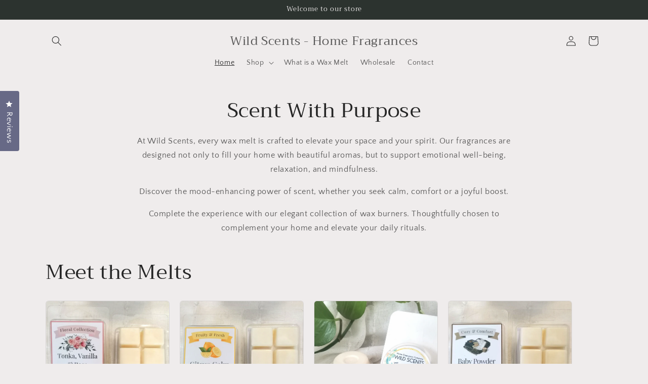

--- FILE ---
content_type: text/html; charset=utf-8
request_url: https://wildscents.co.za/
body_size: 30306
content:








    
        
        
        
    

    
    
        
        
        
    

    
    
        
        
        
    

    
    
        
        
        
    



<!doctype html>
<html class="no-js" lang="en">
  <head><link href="//wildscents.co.za/cdn/shop/t/5/assets/tiny.content.min.css?v=550" rel="stylesheet" type="text/css" media="all" />
    <meta charset="utf-8">
    <meta http-equiv="X-UA-Compatible" content="IE=edge">
    <meta name="viewport" content="width=device-width,initial-scale=1">
    <meta name="theme-color" content="">
    <link rel="canonical" href="https://wildscents.co.za/"><link rel="preconnect" href="https://fonts.shopifycdn.com" crossorigin><title>
      Wild Scents Wax Melts South Africa
 &ndash; Wild Scents - Home Fragrances</title>

    
      <meta name="description" content="Creamy soft and highly scented soy wax melts and candles for the most divine home fragrances.">
    

    

<meta property="og:site_name" content="Wild Scents - Home Fragrances">
<meta property="og:url" content="https://wildscents.co.za/">
<meta property="og:title" content="Wild Scents Wax Melts South Africa">
<meta property="og:type" content="website">
<meta property="og:description" content="Creamy soft and highly scented soy wax melts and candles for the most divine home fragrances."><meta property="og:image" content="http://wildscents.co.za/cdn/shop/files/Pink_Modern_Flower_Shop_Logo_20250602_200433_0002.png?v=1749211841">
  <meta property="og:image:secure_url" content="https://wildscents.co.za/cdn/shop/files/Pink_Modern_Flower_Shop_Logo_20250602_200433_0002.png?v=1749211841">
  <meta property="og:image:width" content="500">
  <meta property="og:image:height" content="500"><meta name="twitter:card" content="summary_large_image">
<meta name="twitter:title" content="Wild Scents Wax Melts South Africa">
<meta name="twitter:description" content="Creamy soft and highly scented soy wax melts and candles for the most divine home fragrances.">


    <script src="//wildscents.co.za/cdn/shop/t/5/assets/constants.js?v=58251544750838685771710403072" defer="defer"></script>
    <script src="//wildscents.co.za/cdn/shop/t/5/assets/pubsub.js?v=158357773527763999511710403072" defer="defer"></script>
    <script src="//wildscents.co.za/cdn/shop/t/5/assets/global.js?v=37284204640041572741710403072" defer="defer"></script><script src="//wildscents.co.za/cdn/shop/t/5/assets/animations.js?v=88693664871331136111710403071" defer="defer"></script><script>window.performance && window.performance.mark && window.performance.mark('shopify.content_for_header.start');</script><meta name="google-site-verification" content="5UZnrhMzhViIQIL_fcV_GZ1ctlJsZ4b8noGI7iCjn10">
<meta name="facebook-domain-verification" content="rihp5lubefuosbduwkrt0nqjm61js9">
<meta id="shopify-digital-wallet" name="shopify-digital-wallet" content="/52016283838/digital_wallets/dialog">
<script async="async" src="/checkouts/internal/preloads.js?locale=en-ZA"></script>
<script id="shopify-features" type="application/json">{"accessToken":"e3f7bd5c766b6250d26127f09ed02872","betas":["rich-media-storefront-analytics"],"domain":"wildscents.co.za","predictiveSearch":true,"shopId":52016283838,"locale":"en"}</script>
<script>var Shopify = Shopify || {};
Shopify.shop = "wild-scents-sa.myshopify.com";
Shopify.locale = "en";
Shopify.currency = {"active":"ZAR","rate":"1.0"};
Shopify.country = "ZA";
Shopify.theme = {"name":"Craft","id":136265924798,"schema_name":"Craft","schema_version":"13.0.1","theme_store_id":1368,"role":"main"};
Shopify.theme.handle = "null";
Shopify.theme.style = {"id":null,"handle":null};
Shopify.cdnHost = "wildscents.co.za/cdn";
Shopify.routes = Shopify.routes || {};
Shopify.routes.root = "/";</script>
<script type="module">!function(o){(o.Shopify=o.Shopify||{}).modules=!0}(window);</script>
<script>!function(o){function n(){var o=[];function n(){o.push(Array.prototype.slice.apply(arguments))}return n.q=o,n}var t=o.Shopify=o.Shopify||{};t.loadFeatures=n(),t.autoloadFeatures=n()}(window);</script>
<script id="shop-js-analytics" type="application/json">{"pageType":"index"}</script>
<script defer="defer" async type="module" src="//wildscents.co.za/cdn/shopifycloud/shop-js/modules/v2/client.init-shop-cart-sync_BdyHc3Nr.en.esm.js"></script>
<script defer="defer" async type="module" src="//wildscents.co.za/cdn/shopifycloud/shop-js/modules/v2/chunk.common_Daul8nwZ.esm.js"></script>
<script type="module">
  await import("//wildscents.co.za/cdn/shopifycloud/shop-js/modules/v2/client.init-shop-cart-sync_BdyHc3Nr.en.esm.js");
await import("//wildscents.co.za/cdn/shopifycloud/shop-js/modules/v2/chunk.common_Daul8nwZ.esm.js");

  window.Shopify.SignInWithShop?.initShopCartSync?.({"fedCMEnabled":true,"windoidEnabled":true});

</script>
<script>(function() {
  var isLoaded = false;
  function asyncLoad() {
    if (isLoaded) return;
    isLoaded = true;
    var urls = ["https:\/\/cdn.shopify.com\/s\/files\/1\/0520\/1628\/3838\/t\/1\/assets\/globo.formbuilder.init.js?v=1608466548\u0026shop=wild-scents-sa.myshopify.com","https:\/\/cdn.shopify.com\/s\/files\/1\/0520\/1628\/3838\/t\/1\/assets\/globo.options.init.js?v=1612531121\u0026shop=wild-scents-sa.myshopify.com","\/\/shopify.privy.com\/widget.js?shop=wild-scents-sa.myshopify.com","https:\/\/cdn.hextom.com\/js\/freeshippingbar.js?shop=wild-scents-sa.myshopify.com"];
    for (var i = 0; i < urls.length; i++) {
      var s = document.createElement('script');
      s.type = 'text/javascript';
      s.async = true;
      s.src = urls[i];
      var x = document.getElementsByTagName('script')[0];
      x.parentNode.insertBefore(s, x);
    }
  };
  if(window.attachEvent) {
    window.attachEvent('onload', asyncLoad);
  } else {
    window.addEventListener('load', asyncLoad, false);
  }
})();</script>
<script id="__st">var __st={"a":52016283838,"offset":7200,"reqid":"fe7d6b53-41e1-48a0-b09f-11e9c0e7a64b-1769001730","pageurl":"wildscents.co.za\/","u":"14f9ed135aff","p":"home"};</script>
<script>window.ShopifyPaypalV4VisibilityTracking = true;</script>
<script id="captcha-bootstrap">!function(){'use strict';const t='contact',e='account',n='new_comment',o=[[t,t],['blogs',n],['comments',n],[t,'customer']],c=[[e,'customer_login'],[e,'guest_login'],[e,'recover_customer_password'],[e,'create_customer']],r=t=>t.map((([t,e])=>`form[action*='/${t}']:not([data-nocaptcha='true']) input[name='form_type'][value='${e}']`)).join(','),a=t=>()=>t?[...document.querySelectorAll(t)].map((t=>t.form)):[];function s(){const t=[...o],e=r(t);return a(e)}const i='password',u='form_key',d=['recaptcha-v3-token','g-recaptcha-response','h-captcha-response',i],f=()=>{try{return window.sessionStorage}catch{return}},m='__shopify_v',_=t=>t.elements[u];function p(t,e,n=!1){try{const o=window.sessionStorage,c=JSON.parse(o.getItem(e)),{data:r}=function(t){const{data:e,action:n}=t;return t[m]||n?{data:e,action:n}:{data:t,action:n}}(c);for(const[e,n]of Object.entries(r))t.elements[e]&&(t.elements[e].value=n);n&&o.removeItem(e)}catch(o){console.error('form repopulation failed',{error:o})}}const l='form_type',E='cptcha';function T(t){t.dataset[E]=!0}const w=window,h=w.document,L='Shopify',v='ce_forms',y='captcha';let A=!1;((t,e)=>{const n=(g='f06e6c50-85a8-45c8-87d0-21a2b65856fe',I='https://cdn.shopify.com/shopifycloud/storefront-forms-hcaptcha/ce_storefront_forms_captcha_hcaptcha.v1.5.2.iife.js',D={infoText:'Protected by hCaptcha',privacyText:'Privacy',termsText:'Terms'},(t,e,n)=>{const o=w[L][v],c=o.bindForm;if(c)return c(t,g,e,D).then(n);var r;o.q.push([[t,g,e,D],n]),r=I,A||(h.body.append(Object.assign(h.createElement('script'),{id:'captcha-provider',async:!0,src:r})),A=!0)});var g,I,D;w[L]=w[L]||{},w[L][v]=w[L][v]||{},w[L][v].q=[],w[L][y]=w[L][y]||{},w[L][y].protect=function(t,e){n(t,void 0,e),T(t)},Object.freeze(w[L][y]),function(t,e,n,w,h,L){const[v,y,A,g]=function(t,e,n){const i=e?o:[],u=t?c:[],d=[...i,...u],f=r(d),m=r(i),_=r(d.filter((([t,e])=>n.includes(e))));return[a(f),a(m),a(_),s()]}(w,h,L),I=t=>{const e=t.target;return e instanceof HTMLFormElement?e:e&&e.form},D=t=>v().includes(t);t.addEventListener('submit',(t=>{const e=I(t);if(!e)return;const n=D(e)&&!e.dataset.hcaptchaBound&&!e.dataset.recaptchaBound,o=_(e),c=g().includes(e)&&(!o||!o.value);(n||c)&&t.preventDefault(),c&&!n&&(function(t){try{if(!f())return;!function(t){const e=f();if(!e)return;const n=_(t);if(!n)return;const o=n.value;o&&e.removeItem(o)}(t);const e=Array.from(Array(32),(()=>Math.random().toString(36)[2])).join('');!function(t,e){_(t)||t.append(Object.assign(document.createElement('input'),{type:'hidden',name:u})),t.elements[u].value=e}(t,e),function(t,e){const n=f();if(!n)return;const o=[...t.querySelectorAll(`input[type='${i}']`)].map((({name:t})=>t)),c=[...d,...o],r={};for(const[a,s]of new FormData(t).entries())c.includes(a)||(r[a]=s);n.setItem(e,JSON.stringify({[m]:1,action:t.action,data:r}))}(t,e)}catch(e){console.error('failed to persist form',e)}}(e),e.submit())}));const S=(t,e)=>{t&&!t.dataset[E]&&(n(t,e.some((e=>e===t))),T(t))};for(const o of['focusin','change'])t.addEventListener(o,(t=>{const e=I(t);D(e)&&S(e,y())}));const B=e.get('form_key'),M=e.get(l),P=B&&M;t.addEventListener('DOMContentLoaded',(()=>{const t=y();if(P)for(const e of t)e.elements[l].value===M&&p(e,B);[...new Set([...A(),...v().filter((t=>'true'===t.dataset.shopifyCaptcha))])].forEach((e=>S(e,t)))}))}(h,new URLSearchParams(w.location.search),n,t,e,['guest_login'])})(!0,!0)}();</script>
<script integrity="sha256-4kQ18oKyAcykRKYeNunJcIwy7WH5gtpwJnB7kiuLZ1E=" data-source-attribution="shopify.loadfeatures" defer="defer" src="//wildscents.co.za/cdn/shopifycloud/storefront/assets/storefront/load_feature-a0a9edcb.js" crossorigin="anonymous"></script>
<script data-source-attribution="shopify.dynamic_checkout.dynamic.init">var Shopify=Shopify||{};Shopify.PaymentButton=Shopify.PaymentButton||{isStorefrontPortableWallets:!0,init:function(){window.Shopify.PaymentButton.init=function(){};var t=document.createElement("script");t.src="https://wildscents.co.za/cdn/shopifycloud/portable-wallets/latest/portable-wallets.en.js",t.type="module",document.head.appendChild(t)}};
</script>
<script data-source-attribution="shopify.dynamic_checkout.buyer_consent">
  function portableWalletsHideBuyerConsent(e){var t=document.getElementById("shopify-buyer-consent"),n=document.getElementById("shopify-subscription-policy-button");t&&n&&(t.classList.add("hidden"),t.setAttribute("aria-hidden","true"),n.removeEventListener("click",e))}function portableWalletsShowBuyerConsent(e){var t=document.getElementById("shopify-buyer-consent"),n=document.getElementById("shopify-subscription-policy-button");t&&n&&(t.classList.remove("hidden"),t.removeAttribute("aria-hidden"),n.addEventListener("click",e))}window.Shopify?.PaymentButton&&(window.Shopify.PaymentButton.hideBuyerConsent=portableWalletsHideBuyerConsent,window.Shopify.PaymentButton.showBuyerConsent=portableWalletsShowBuyerConsent);
</script>
<script data-source-attribution="shopify.dynamic_checkout.cart.bootstrap">document.addEventListener("DOMContentLoaded",(function(){function t(){return document.querySelector("shopify-accelerated-checkout-cart, shopify-accelerated-checkout")}if(t())Shopify.PaymentButton.init();else{new MutationObserver((function(e,n){t()&&(Shopify.PaymentButton.init(),n.disconnect())})).observe(document.body,{childList:!0,subtree:!0})}}));
</script>
<script id="sections-script" data-sections="header" defer="defer" src="//wildscents.co.za/cdn/shop/t/5/compiled_assets/scripts.js?v=550"></script>
<script>window.performance && window.performance.mark && window.performance.mark('shopify.content_for_header.end');</script>


    <style data-shopify>
      @font-face {
  font-family: "Quattrocento Sans";
  font-weight: 400;
  font-style: normal;
  font-display: swap;
  src: url("//wildscents.co.za/cdn/fonts/quattrocento_sans/quattrocentosans_n4.ce5e9bf514e68f53bdd875976847cf755c702eaa.woff2") format("woff2"),
       url("//wildscents.co.za/cdn/fonts/quattrocento_sans/quattrocentosans_n4.44bbfb57d228eb8bb083d1f98e7d96e16137abce.woff") format("woff");
}

      @font-face {
  font-family: "Quattrocento Sans";
  font-weight: 700;
  font-style: normal;
  font-display: swap;
  src: url("//wildscents.co.za/cdn/fonts/quattrocento_sans/quattrocentosans_n7.bdda9092621b2e3b4284b12e8f0c092969b176c1.woff2") format("woff2"),
       url("//wildscents.co.za/cdn/fonts/quattrocento_sans/quattrocentosans_n7.3f8ab2a91343269966c4aa4831bcd588e7ce07b9.woff") format("woff");
}

      @font-face {
  font-family: "Quattrocento Sans";
  font-weight: 400;
  font-style: italic;
  font-display: swap;
  src: url("//wildscents.co.za/cdn/fonts/quattrocento_sans/quattrocentosans_i4.4f70b1e78f59fa1468e3436ab863ff0bf71e71bb.woff2") format("woff2"),
       url("//wildscents.co.za/cdn/fonts/quattrocento_sans/quattrocentosans_i4.b695efef5d957af404945574b7239740f79b899f.woff") format("woff");
}

      @font-face {
  font-family: "Quattrocento Sans";
  font-weight: 700;
  font-style: italic;
  font-display: swap;
  src: url("//wildscents.co.za/cdn/fonts/quattrocento_sans/quattrocentosans_i7.49d754c8032546c24062cf385f8660abbb11ef1e.woff2") format("woff2"),
       url("//wildscents.co.za/cdn/fonts/quattrocento_sans/quattrocentosans_i7.567b0b818999022d5a9ccb99542d8ff8cdb497df.woff") format("woff");
}

      @font-face {
  font-family: Trirong;
  font-weight: 400;
  font-style: normal;
  font-display: swap;
  src: url("//wildscents.co.za/cdn/fonts/trirong/trirong_n4.46b40419aaa69bf77077c3108d75dad5a0318d4b.woff2") format("woff2"),
       url("//wildscents.co.za/cdn/fonts/trirong/trirong_n4.97753898e63cd7e164ad614681eba2c7fe577190.woff") format("woff");
}


      
        :root,
        .color-scheme-1 {
          --color-background: 239,236,236;
        
          --gradient-background: #efecec;
        

        

        --color-foreground: 37,37,37;
        --color-background-contrast: 181,167,167;
        --color-shadow: 37,37,37;
        --color-button: 44,51,47;
        --color-button-text: 255,255,255;
        --color-secondary-button: 239,236,236;
        --color-secondary-button-text: 80,86,85;
        --color-link: 80,86,85;
        --color-badge-foreground: 37,37,37;
        --color-badge-background: 239,236,236;
        --color-badge-border: 37,37,37;
        --payment-terms-background-color: rgb(239 236 236);
      }
      
        
        .color-scheme-2 {
          --color-background: 255,255,255;
        
          --gradient-background: #ffffff;
        

        

        --color-foreground: 37,37,37;
        --color-background-contrast: 191,191,191;
        --color-shadow: 37,37,37;
        --color-button: 37,37,37;
        --color-button-text: 255,255,255;
        --color-secondary-button: 255,255,255;
        --color-secondary-button-text: 37,37,37;
        --color-link: 37,37,37;
        --color-badge-foreground: 37,37,37;
        --color-badge-background: 255,255,255;
        --color-badge-border: 37,37,37;
        --payment-terms-background-color: rgb(255 255 255);
      }
      
        
        .color-scheme-3 {
          --color-background: 113,106,86;
        
          --gradient-background: #716a56;
        

        

        --color-foreground: 239,236,236;
        --color-background-contrast: 41,38,31;
        --color-shadow: 37,37,37;
        --color-button: 239,236,236;
        --color-button-text: 113,106,86;
        --color-secondary-button: 113,106,86;
        --color-secondary-button-text: 239,236,236;
        --color-link: 239,236,236;
        --color-badge-foreground: 239,236,236;
        --color-badge-background: 113,106,86;
        --color-badge-border: 239,236,236;
        --payment-terms-background-color: rgb(113 106 86);
      }
      
        
        .color-scheme-4 {
          --color-background: 44,51,47;
        
          --gradient-background: #2c332f;
        

        

        --color-foreground: 239,236,236;
        --color-background-contrast: 56,65,60;
        --color-shadow: 37,37,37;
        --color-button: 239,236,236;
        --color-button-text: 44,51,47;
        --color-secondary-button: 44,51,47;
        --color-secondary-button-text: 239,236,236;
        --color-link: 239,236,236;
        --color-badge-foreground: 239,236,236;
        --color-badge-background: 44,51,47;
        --color-badge-border: 239,236,236;
        --payment-terms-background-color: rgb(44 51 47);
      }
      
        
        .color-scheme-5 {
          --color-background: 63,81,71;
        
          --gradient-background: #3f5147;
        

        

        --color-foreground: 239,236,236;
        --color-background-contrast: 7,9,8;
        --color-shadow: 37,37,37;
        --color-button: 239,236,236;
        --color-button-text: 63,81,71;
        --color-secondary-button: 63,81,71;
        --color-secondary-button-text: 239,236,236;
        --color-link: 239,236,236;
        --color-badge-foreground: 239,236,236;
        --color-badge-background: 63,81,71;
        --color-badge-border: 239,236,236;
        --payment-terms-background-color: rgb(63 81 71);
      }
      

      body, .color-scheme-1, .color-scheme-2, .color-scheme-3, .color-scheme-4, .color-scheme-5 {
        color: rgba(var(--color-foreground), 0.75);
        background-color: rgb(var(--color-background));
      }

      :root {
        --font-body-family: "Quattrocento Sans", sans-serif;
        --font-body-style: normal;
        --font-body-weight: 400;
        --font-body-weight-bold: 700;

        --font-heading-family: Trirong, serif;
        --font-heading-style: normal;
        --font-heading-weight: 400;

        --font-body-scale: 1.0;
        --font-heading-scale: 1.0;

        --media-padding: px;
        --media-border-opacity: 0.1;
        --media-border-width: 0px;
        --media-radius: 6px;
        --media-shadow-opacity: 0.0;
        --media-shadow-horizontal-offset: 0px;
        --media-shadow-vertical-offset: 4px;
        --media-shadow-blur-radius: 5px;
        --media-shadow-visible: 0;

        --page-width: 120rem;
        --page-width-margin: 0rem;

        --product-card-image-padding: 0.0rem;
        --product-card-corner-radius: 0.6rem;
        --product-card-text-alignment: left;
        --product-card-border-width: 0.1rem;
        --product-card-border-opacity: 0.1;
        --product-card-shadow-opacity: 0.0;
        --product-card-shadow-visible: 0;
        --product-card-shadow-horizontal-offset: 0.0rem;
        --product-card-shadow-vertical-offset: 0.4rem;
        --product-card-shadow-blur-radius: 0.5rem;

        --collection-card-image-padding: 0.0rem;
        --collection-card-corner-radius: 0.6rem;
        --collection-card-text-alignment: left;
        --collection-card-border-width: 0.1rem;
        --collection-card-border-opacity: 0.1;
        --collection-card-shadow-opacity: 0.0;
        --collection-card-shadow-visible: 0;
        --collection-card-shadow-horizontal-offset: 0.0rem;
        --collection-card-shadow-vertical-offset: 0.4rem;
        --collection-card-shadow-blur-radius: 0.5rem;

        --blog-card-image-padding: 0.0rem;
        --blog-card-corner-radius: 0.6rem;
        --blog-card-text-alignment: left;
        --blog-card-border-width: 0.1rem;
        --blog-card-border-opacity: 0.1;
        --blog-card-shadow-opacity: 0.0;
        --blog-card-shadow-visible: 0;
        --blog-card-shadow-horizontal-offset: 0.0rem;
        --blog-card-shadow-vertical-offset: 0.4rem;
        --blog-card-shadow-blur-radius: 0.5rem;

        --badge-corner-radius: 0.6rem;

        --popup-border-width: 1px;
        --popup-border-opacity: 0.5;
        --popup-corner-radius: 6px;
        --popup-shadow-opacity: 0.0;
        --popup-shadow-horizontal-offset: 0px;
        --popup-shadow-vertical-offset: 4px;
        --popup-shadow-blur-radius: 5px;

        --drawer-border-width: 1px;
        --drawer-border-opacity: 0.1;
        --drawer-shadow-opacity: 0.0;
        --drawer-shadow-horizontal-offset: 0px;
        --drawer-shadow-vertical-offset: 4px;
        --drawer-shadow-blur-radius: 5px;

        --spacing-sections-desktop: 0px;
        --spacing-sections-mobile: 0px;

        --grid-desktop-vertical-spacing: 20px;
        --grid-desktop-horizontal-spacing: 20px;
        --grid-mobile-vertical-spacing: 10px;
        --grid-mobile-horizontal-spacing: 10px;

        --text-boxes-border-opacity: 0.1;
        --text-boxes-border-width: 0px;
        --text-boxes-radius: 6px;
        --text-boxes-shadow-opacity: 0.0;
        --text-boxes-shadow-visible: 0;
        --text-boxes-shadow-horizontal-offset: 0px;
        --text-boxes-shadow-vertical-offset: 4px;
        --text-boxes-shadow-blur-radius: 5px;

        --buttons-radius: 6px;
        --buttons-radius-outset: 7px;
        --buttons-border-width: 1px;
        --buttons-border-opacity: 1.0;
        --buttons-shadow-opacity: 0.0;
        --buttons-shadow-visible: 0;
        --buttons-shadow-horizontal-offset: 0px;
        --buttons-shadow-vertical-offset: 4px;
        --buttons-shadow-blur-radius: 5px;
        --buttons-border-offset: 0.3px;

        --inputs-radius: 6px;
        --inputs-border-width: 1px;
        --inputs-border-opacity: 0.55;
        --inputs-shadow-opacity: 0.0;
        --inputs-shadow-horizontal-offset: 0px;
        --inputs-margin-offset: 0px;
        --inputs-shadow-vertical-offset: 4px;
        --inputs-shadow-blur-radius: 5px;
        --inputs-radius-outset: 7px;

        --variant-pills-radius: 40px;
        --variant-pills-border-width: 1px;
        --variant-pills-border-opacity: 0.55;
        --variant-pills-shadow-opacity: 0.0;
        --variant-pills-shadow-horizontal-offset: 0px;
        --variant-pills-shadow-vertical-offset: 4px;
        --variant-pills-shadow-blur-radius: 5px;
      }

      *,
      *::before,
      *::after {
        box-sizing: inherit;
      }

      html {
        box-sizing: border-box;
        font-size: calc(var(--font-body-scale) * 62.5%);
        height: 100%;
      }

      body {
        display: grid;
        grid-template-rows: auto auto 1fr auto;
        grid-template-columns: 100%;
        min-height: 100%;
        margin: 0;
        font-size: 1.5rem;
        letter-spacing: 0.06rem;
        line-height: calc(1 + 0.8 / var(--font-body-scale));
        font-family: var(--font-body-family);
        font-style: var(--font-body-style);
        font-weight: var(--font-body-weight);
      }

      @media screen and (min-width: 750px) {
        body {
          font-size: 1.6rem;
        }
      }
    </style>

    <link href="//wildscents.co.za/cdn/shop/t/5/assets/base.css?v=93405971894151239851710403071" rel="stylesheet" type="text/css" media="all" />
<link rel="preload" as="font" href="//wildscents.co.za/cdn/fonts/quattrocento_sans/quattrocentosans_n4.ce5e9bf514e68f53bdd875976847cf755c702eaa.woff2" type="font/woff2" crossorigin><link rel="preload" as="font" href="//wildscents.co.za/cdn/fonts/trirong/trirong_n4.46b40419aaa69bf77077c3108d75dad5a0318d4b.woff2" type="font/woff2" crossorigin><link
        rel="stylesheet"
        href="//wildscents.co.za/cdn/shop/t/5/assets/component-predictive-search.css?v=118923337488134913561710403072"
        media="print"
        onload="this.media='all'"
      ><script>
      document.documentElement.className = document.documentElement.className.replace('no-js', 'js');
      if (Shopify.designMode) {
        document.documentElement.classList.add('shopify-design-mode');
      }
    </script>
  <!-- BEGIN app block: shopify://apps/okendo/blocks/theme-settings/bb689e69-ea70-4661-8fb7-ad24a2e23c29 --><!-- BEGIN app snippet: header-metafields -->










    <style data-oke-reviews-version="0.76.0" type="text/css" data-href="https://d3hw6dc1ow8pp2.cloudfront.net/reviews-widget-plus/css/okendo-reviews-styles.04184258.css"></style><style data-oke-reviews-version="0.76.0" type="text/css" data-href="https://d3hw6dc1ow8pp2.cloudfront.net/reviews-widget-plus/css/modules/okendo-star-rating.4cb378a8.css"></style><style data-oke-reviews-version="0.76.0" type="text/css" data-href="https://d3hw6dc1ow8pp2.cloudfront.net/reviews-widget-plus/css/modules/okendo-reviews-summary.5e6d21d7.css"></style><style type="text/css">.okeReviews[data-oke-container],div.okeReviews{font-size:14px;font-size:var(--oke-text-regular);font-weight:400;font-family:var(--oke-text-fontFamily);line-height:1.6}.okeReviews[data-oke-container] *,.okeReviews[data-oke-container] :after,.okeReviews[data-oke-container] :before,div.okeReviews *,div.okeReviews :after,div.okeReviews :before{box-sizing:border-box}.okeReviews[data-oke-container] h1,.okeReviews[data-oke-container] h2,.okeReviews[data-oke-container] h3,.okeReviews[data-oke-container] h4,.okeReviews[data-oke-container] h5,.okeReviews[data-oke-container] h6,div.okeReviews h1,div.okeReviews h2,div.okeReviews h3,div.okeReviews h4,div.okeReviews h5,div.okeReviews h6{font-size:1em;font-weight:400;line-height:1.4;margin:0}.okeReviews[data-oke-container] ul,div.okeReviews ul{padding:0;margin:0}.okeReviews[data-oke-container] li,div.okeReviews li{list-style-type:none;padding:0}.okeReviews[data-oke-container] p,div.okeReviews p{line-height:1.8;margin:0 0 4px}.okeReviews[data-oke-container] p:last-child,div.okeReviews p:last-child{margin-bottom:0}.okeReviews[data-oke-container] a,div.okeReviews a{text-decoration:none;color:inherit}.okeReviews[data-oke-container] button,div.okeReviews button{border-radius:0;border:0;box-shadow:none;margin:0;width:auto;min-width:auto;padding:0;background-color:transparent;min-height:auto}.okeReviews[data-oke-container] button,.okeReviews[data-oke-container] input,.okeReviews[data-oke-container] select,.okeReviews[data-oke-container] textarea,div.okeReviews button,div.okeReviews input,div.okeReviews select,div.okeReviews textarea{font-family:inherit;font-size:1em}.okeReviews[data-oke-container] label,.okeReviews[data-oke-container] select,div.okeReviews label,div.okeReviews select{display:inline}.okeReviews[data-oke-container] select,div.okeReviews select{width:auto}.okeReviews[data-oke-container] article,.okeReviews[data-oke-container] aside,div.okeReviews article,div.okeReviews aside{margin:0}.okeReviews[data-oke-container] table,div.okeReviews table{background:transparent;border:0;border-collapse:collapse;border-spacing:0;font-family:inherit;font-size:1em;table-layout:auto}.okeReviews[data-oke-container] table td,.okeReviews[data-oke-container] table th,.okeReviews[data-oke-container] table tr,div.okeReviews table td,div.okeReviews table th,div.okeReviews table tr{border:0;font-family:inherit;font-size:1em}.okeReviews[data-oke-container] table td,.okeReviews[data-oke-container] table th,div.okeReviews table td,div.okeReviews table th{background:transparent;font-weight:400;letter-spacing:normal;padding:0;text-align:left;text-transform:none;vertical-align:middle}.okeReviews[data-oke-container] table tr:hover td,.okeReviews[data-oke-container] table tr:hover th,div.okeReviews table tr:hover td,div.okeReviews table tr:hover th{background:transparent}.okeReviews[data-oke-container] fieldset,div.okeReviews fieldset{border:0;padding:0;margin:0;min-width:0}.okeReviews[data-oke-container] img,div.okeReviews img{max-width:none}.okeReviews[data-oke-container] div:empty,div.okeReviews div:empty{display:block}.okeReviews[data-oke-container] .oke-icon:before,div.okeReviews .oke-icon:before{font-family:oke-widget-icons!important;font-style:normal;font-weight:400;font-variant:normal;text-transform:none;line-height:1;-webkit-font-smoothing:antialiased;-moz-osx-font-smoothing:grayscale;color:inherit}.okeReviews[data-oke-container] .oke-icon--select-arrow:before,div.okeReviews .oke-icon--select-arrow:before{content:""}.okeReviews[data-oke-container] .oke-icon--loading:before,div.okeReviews .oke-icon--loading:before{content:""}.okeReviews[data-oke-container] .oke-icon--pencil:before,div.okeReviews .oke-icon--pencil:before{content:""}.okeReviews[data-oke-container] .oke-icon--filter:before,div.okeReviews .oke-icon--filter:before{content:""}.okeReviews[data-oke-container] .oke-icon--play:before,div.okeReviews .oke-icon--play:before{content:""}.okeReviews[data-oke-container] .oke-icon--tick-circle:before,div.okeReviews .oke-icon--tick-circle:before{content:""}.okeReviews[data-oke-container] .oke-icon--chevron-left:before,div.okeReviews .oke-icon--chevron-left:before{content:""}.okeReviews[data-oke-container] .oke-icon--chevron-right:before,div.okeReviews .oke-icon--chevron-right:before{content:""}.okeReviews[data-oke-container] .oke-icon--thumbs-down:before,div.okeReviews .oke-icon--thumbs-down:before{content:""}.okeReviews[data-oke-container] .oke-icon--thumbs-up:before,div.okeReviews .oke-icon--thumbs-up:before{content:""}.okeReviews[data-oke-container] .oke-icon--close:before,div.okeReviews .oke-icon--close:before{content:""}.okeReviews[data-oke-container] .oke-icon--chevron-up:before,div.okeReviews .oke-icon--chevron-up:before{content:""}.okeReviews[data-oke-container] .oke-icon--chevron-down:before,div.okeReviews .oke-icon--chevron-down:before{content:""}.okeReviews[data-oke-container] .oke-icon--star:before,div.okeReviews .oke-icon--star:before{content:""}.okeReviews[data-oke-container] .oke-icon--magnifying-glass:before,div.okeReviews .oke-icon--magnifying-glass:before{content:""}@font-face{font-family:oke-widget-icons;src:url(https://d3hw6dc1ow8pp2.cloudfront.net/reviews-widget-plus/fonts/oke-widget-icons.ttf) format("truetype"),url(https://d3hw6dc1ow8pp2.cloudfront.net/reviews-widget-plus/fonts/oke-widget-icons.woff) format("woff"),url(https://d3hw6dc1ow8pp2.cloudfront.net/reviews-widget-plus/img/oke-widget-icons.bc0d6b0a.svg) format("svg");font-weight:400;font-style:normal;font-display:block}.okeReviews[data-oke-container] .oke-button,div.okeReviews .oke-button{display:inline-block;border-style:solid;border-color:var(--oke-button-borderColor);border-width:var(--oke-button-borderWidth);background-color:var(--oke-button-backgroundColor);line-height:1;padding:12px 24px;margin:0;border-radius:var(--oke-button-borderRadius);color:var(--oke-button-textColor);text-align:center;position:relative;font-weight:var(--oke-button-fontWeight);font-size:var(--oke-button-fontSize);font-family:var(--oke-button-fontFamily);outline:0}.okeReviews[data-oke-container] .oke-button-text,.okeReviews[data-oke-container] .oke-button .oke-icon,div.okeReviews .oke-button-text,div.okeReviews .oke-button .oke-icon{line-height:1}.okeReviews[data-oke-container] .oke-button.oke-is-loading,div.okeReviews .oke-button.oke-is-loading{position:relative}.okeReviews[data-oke-container] .oke-button.oke-is-loading:before,div.okeReviews .oke-button.oke-is-loading:before{font-family:oke-widget-icons!important;font-style:normal;font-weight:400;font-variant:normal;text-transform:none;line-height:1;-webkit-font-smoothing:antialiased;-moz-osx-font-smoothing:grayscale;content:"";color:undefined;font-size:12px;display:inline-block;animation:oke-spin 1s linear infinite;position:absolute;width:12px;height:12px;top:0;left:0;bottom:0;right:0;margin:auto}.okeReviews[data-oke-container] .oke-button.oke-is-loading>*,div.okeReviews .oke-button.oke-is-loading>*{opacity:0}.okeReviews[data-oke-container] .oke-button.oke-is-active,div.okeReviews .oke-button.oke-is-active{background-color:var(--oke-button-backgroundColorActive);color:var(--oke-button-textColorActive);border-color:var(--oke-button-borderColorActive)}.okeReviews[data-oke-container] .oke-button:not(.oke-is-loading),div.okeReviews .oke-button:not(.oke-is-loading){cursor:pointer}.okeReviews[data-oke-container] .oke-button:not(.oke-is-loading):not(.oke-is-active):hover,div.okeReviews .oke-button:not(.oke-is-loading):not(.oke-is-active):hover{background-color:var(--oke-button-backgroundColorHover);color:var(--oke-button-textColorHover);border-color:var(--oke-button-borderColorHover);box-shadow:0 0 0 2px var(--oke-button-backgroundColorHover)}.okeReviews[data-oke-container] .oke-button:not(.oke-is-loading):not(.oke-is-active):active,.okeReviews[data-oke-container] .oke-button:not(.oke-is-loading):not(.oke-is-active):hover:active,div.okeReviews .oke-button:not(.oke-is-loading):not(.oke-is-active):active,div.okeReviews .oke-button:not(.oke-is-loading):not(.oke-is-active):hover:active{background-color:var(--oke-button-backgroundColorActive);color:var(--oke-button-textColorActive);border-color:var(--oke-button-borderColorActive)}.okeReviews[data-oke-container] .oke-title,div.okeReviews .oke-title{font-weight:var(--oke-title-fontWeight);font-size:var(--oke-title-fontSize);font-family:var(--oke-title-fontFamily)}.okeReviews[data-oke-container] .oke-bodyText,div.okeReviews .oke-bodyText{font-weight:var(--oke-bodyText-fontWeight);font-size:var(--oke-bodyText-fontSize);font-family:var(--oke-bodyText-fontFamily)}.okeReviews[data-oke-container] .oke-linkButton,div.okeReviews .oke-linkButton{cursor:pointer;font-weight:700;pointer-events:auto;text-decoration:underline}.okeReviews[data-oke-container] .oke-linkButton:hover,div.okeReviews .oke-linkButton:hover{text-decoration:none}.okeReviews[data-oke-container] .oke-readMore,div.okeReviews .oke-readMore{cursor:pointer;color:inherit;text-decoration:underline}.okeReviews[data-oke-container] .oke-select,div.okeReviews .oke-select{cursor:pointer;background-repeat:no-repeat;background-position-x:100%;background-position-y:50%;border:none;padding:0 24px 0 12px;-moz-appearance:none;appearance:none;color:inherit;-webkit-appearance:none;background-color:transparent;background-image:url("data:image/svg+xml;charset=utf-8,%3Csvg fill='currentColor' xmlns='http://www.w3.org/2000/svg' viewBox='0 0 24 24'%3E%3Cpath d='M7 10l5 5 5-5z'/%3E%3Cpath d='M0 0h24v24H0z' fill='none'/%3E%3C/svg%3E");outline-offset:4px}.okeReviews[data-oke-container] .oke-select:disabled,div.okeReviews .oke-select:disabled{background-color:transparent;background-image:url("data:image/svg+xml;charset=utf-8,%3Csvg fill='%239a9db1' xmlns='http://www.w3.org/2000/svg' viewBox='0 0 24 24'%3E%3Cpath d='M7 10l5 5 5-5z'/%3E%3Cpath d='M0 0h24v24H0z' fill='none'/%3E%3C/svg%3E")}.okeReviews[data-oke-container] .oke-loader,div.okeReviews .oke-loader{position:relative}.okeReviews[data-oke-container] .oke-loader:before,div.okeReviews .oke-loader:before{font-family:oke-widget-icons!important;font-style:normal;font-weight:400;font-variant:normal;text-transform:none;line-height:1;-webkit-font-smoothing:antialiased;-moz-osx-font-smoothing:grayscale;content:"";color:var(--oke-text-secondaryColor);font-size:12px;display:inline-block;animation:oke-spin 1s linear infinite;position:absolute;width:12px;height:12px;top:0;left:0;bottom:0;right:0;margin:auto}.okeReviews[data-oke-container] .oke-a11yText,div.okeReviews .oke-a11yText{border:0;clip:rect(0 0 0 0);height:1px;margin:-1px;overflow:hidden;padding:0;position:absolute;width:1px}.okeReviews[data-oke-container] .oke-hidden,div.okeReviews .oke-hidden{display:none}.okeReviews[data-oke-container] .oke-modal,div.okeReviews .oke-modal{bottom:0;left:0;overflow:auto;position:fixed;right:0;top:0;z-index:2147483647;max-height:100%;background-color:rgba(0,0,0,.5);padding:40px 0 32px}@media only screen and (min-width:1024px){.okeReviews[data-oke-container] .oke-modal,div.okeReviews .oke-modal{display:flex;align-items:center;padding:48px 0}}.okeReviews[data-oke-container] .oke-modal ::-moz-selection,div.okeReviews .oke-modal ::-moz-selection{background-color:rgba(39,45,69,.2)}.okeReviews[data-oke-container] .oke-modal ::selection,div.okeReviews .oke-modal ::selection{background-color:rgba(39,45,69,.2)}.okeReviews[data-oke-container] .oke-modal,.okeReviews[data-oke-container] .oke-modal p,div.okeReviews .oke-modal,div.okeReviews .oke-modal p{color:#272d45}.okeReviews[data-oke-container] .oke-modal-content,div.okeReviews .oke-modal-content{background-color:#fff;margin:auto;position:relative;will-change:transform,opacity;width:calc(100% - 64px)}@media only screen and (min-width:1024px){.okeReviews[data-oke-container] .oke-modal-content,div.okeReviews .oke-modal-content{max-width:1000px}}.okeReviews[data-oke-container] .oke-modal-close,div.okeReviews .oke-modal-close{cursor:pointer;position:absolute;width:32px;height:32px;top:-32px;padding:4px;right:-4px;line-height:1}.okeReviews[data-oke-container] .oke-modal-close:before,div.okeReviews .oke-modal-close:before{font-family:oke-widget-icons!important;font-style:normal;font-weight:400;font-variant:normal;text-transform:none;line-height:1;-webkit-font-smoothing:antialiased;-moz-osx-font-smoothing:grayscale;content:"";color:#fff;font-size:24px;display:inline-block;width:24px;height:24px}.okeReviews[data-oke-container] .oke-modal-overlay,div.okeReviews .oke-modal-overlay{background-color:rgba(43,46,56,.9)}@media only screen and (min-width:1024px){.okeReviews[data-oke-container] .oke-modal--large .oke-modal-content,div.okeReviews .oke-modal--large .oke-modal-content{max-width:1200px}}.okeReviews[data-oke-container] .oke-modal .oke-helpful,.okeReviews[data-oke-container] .oke-modal .oke-helpful-vote-button,.okeReviews[data-oke-container] .oke-modal .oke-reviewContent-date,div.okeReviews .oke-modal .oke-helpful,div.okeReviews .oke-modal .oke-helpful-vote-button,div.okeReviews .oke-modal .oke-reviewContent-date{color:#676986}.oke-modal .okeReviews[data-oke-container].oke-w,.oke-modal div.okeReviews.oke-w{color:#272d45}.okeReviews[data-oke-container] .oke-tag,div.okeReviews .oke-tag{align-items:center;color:#272d45;display:flex;font-size:var(--oke-text-small);font-weight:600;text-align:left;position:relative;z-index:2;background-color:#f4f4f6;padding:4px 6px;border:none;border-radius:4px;gap:6px;line-height:1}.okeReviews[data-oke-container] .oke-tag svg,div.okeReviews .oke-tag svg{fill:currentColor;height:1rem}.okeReviews[data-oke-container] .hooper,div.okeReviews .hooper{height:auto}.okeReviews--left{text-align:left}.okeReviews--right{text-align:right}.okeReviews--center{text-align:center}.okeReviews :not([tabindex="-1"]):focus-visible{outline:5px auto highlight;outline:5px auto -webkit-focus-ring-color}.is-oke-modalOpen{overflow:hidden!important}img.oke-is-error{background-color:var(--oke-shadingColor);background-size:cover;background-position:50% 50%;box-shadow:inset 0 0 0 1px var(--oke-border-color)}@keyframes oke-spin{0%{transform:rotate(0deg)}to{transform:rotate(1turn)}}@keyframes oke-fade-in{0%{opacity:0}to{opacity:1}}
.oke-stars{line-height:1;position:relative;display:inline-block}.oke-stars-background svg{overflow:visible}.oke-stars-foreground{overflow:hidden;position:absolute;top:0;left:0}.oke-sr{display:inline-block;padding-top:var(--oke-starRating-spaceAbove);padding-bottom:var(--oke-starRating-spaceBelow)}.oke-sr .oke-is-clickable{cursor:pointer}.oke-sr--hidden{display:none}.oke-sr-count,.oke-sr-rating,.oke-sr-stars{display:inline-block;vertical-align:middle}.oke-sr-stars{line-height:1;margin-right:8px}.oke-sr-rating{display:none}.oke-sr-count--brackets:before{content:"("}.oke-sr-count--brackets:after{content:")"}
.oke-rs{display:block}.oke-rs .oke-reviewsSummary-heading{position:relative}.oke-rs .oke-reviewsSummary-heading-skeleton{background:#e5e5eb;border-radius:4px;height:85%;left:0;max-width:150px;overflow:hidden;position:absolute;top:50%;transform:translateY(-50%);width:100%}.oke-rs .oke-reviewsSummary-heading-skeleton:after{animation:shimmer .8s linear infinite;background:linear-gradient(90deg,#e5e5eb,#f7f7f8 50%,#e5e5eb);background-repeat:no-repeat;background-size:250px 100%;content:"";display:block;height:100%;position:absolute;width:100%;top:0;left:0}@keyframes shimmer{0%{background-position:200%}to{background-position:-200%}}.oke-rs .oke-reviewsSummary.oke-is-preRender .oke-reviewsSummary-heading-text{opacity:0}.oke-rs .oke-reviewsSummary.oke-is-preRender .oke-reviewsSummary-summary{-webkit-mask:linear-gradient(180deg,#000 0,#000 40%,transparent 95%,transparent 0) 100% 50%/100% 100% repeat-x;mask:linear-gradient(180deg,#000 0,#000 40%,transparent 95%,transparent 0) 100% 50%/100% 100% repeat-x;max-height:150px}.okeReviews[data-oke-container] .oke-reviewsSummary .oke-tooltip,div.okeReviews .oke-reviewsSummary .oke-tooltip{display:inline-block;font-weight:400}.okeReviews[data-oke-container] .oke-reviewsSummary .oke-tooltip-trigger,div.okeReviews .oke-reviewsSummary .oke-tooltip-trigger{height:15px;width:15px;overflow:hidden;transform:translateY(-10%)}.okeReviews[data-oke-container] .oke-reviewsSummary-heading,div.okeReviews .oke-reviewsSummary-heading{align-items:center;-moz-column-gap:4px;column-gap:4px;display:inline-flex;font-weight:700;margin-bottom:8px}.okeReviews[data-oke-container] .oke-reviewsSummary-icon,div.okeReviews .oke-reviewsSummary-icon{fill:currentColor;font-size:14px}.okeReviews[data-oke-container] .oke-reviewsSummary-icon svg,div.okeReviews .oke-reviewsSummary-icon svg{vertical-align:baseline}.okeReviews[data-oke-container] .oke-reviewsSummary-summary.oke-is-truncated,div.okeReviews .oke-reviewsSummary-summary.oke-is-truncated{display:-webkit-box;-webkit-box-orient:vertical;overflow:hidden;text-overflow:ellipsis}</style>

    <script type="application/json" id="oke-reviews-settings">{"subscriberId":"cab8cf12-7258-417d-b27f-28b020578ed0","analyticsSettings":{"provider":"none"},"isTestModeEnabled":true,"localeAndVariant":{"code":"en"},"widgetSettings":{"global":{"dateSettings":{"format":{"type":"relative"}},"hideOkendoBranding":true,"stars":{"backgroundColor":"#E5E5E5","borderColor":"#2C3E50","foregroundColor":"#FFCF2A","interspace":2,"shape":{"type":"default"},"showBorder":false},"showIncentiveIndicator":false,"searchEnginePaginationEnabled":false,"font":{"fontType":"inherit-from-page"}},"homepageCarousel":{"slidesPerPage":{"large":3,"medium":2},"totalSlides":12,"scrollBehaviour":"slide","style":{"showDates":true,"border":{"color":"#E5E5EB","width":{"value":1,"unit":"px"}},"headingFont":{"hasCustomFontSettings":false},"bodyFont":{"hasCustomFontSettings":false},"arrows":{"color":"#676986","size":{"value":24,"unit":"px"},"enabled":true},"avatar":{"backgroundColor":"#E5E5EB","placeholderTextColor":"#2C3E50","size":{"value":48,"unit":"px"},"enabled":true},"media":{"size":{"value":80,"unit":"px"},"imageGap":{"value":4,"unit":"px"},"enabled":true},"stars":{"height":{"value":18,"unit":"px"}},"productImageSize":{"value":48,"unit":"px"},"layout":{"name":"default","reviewDetailsPosition":"below","showProductName":false,"showAttributeBars":false,"showProductVariantName":false,"showProductDetails":"only-when-grouped"},"highlightColor":"#0E7A82","spaceAbove":{"value":20,"unit":"px"},"text":{"primaryColor":"#2C3E50","fontSizeRegular":{"value":14,"unit":"px"},"fontSizeSmall":{"value":12,"unit":"px"},"secondaryColor":"#676986"},"spaceBelow":{"value":20,"unit":"px"}},"defaultSort":"rating desc","autoPlay":false,"truncation":{"bodyMaxLines":4,"enabled":true,"truncateAll":false}},"mediaCarousel":{"minimumImages":1,"linkText":"Read More","autoPlay":false,"slideSize":"medium","arrowPosition":"outside"},"mediaGrid":{"gridStyleDesktop":{"layout":"default-desktop"},"gridStyleMobile":{"layout":"default-mobile"},"showMoreArrow":{"arrowColor":"#676986","enabled":true,"backgroundColor":"#f4f4f6"},"linkText":"Read More","infiniteScroll":false,"gapSize":{"value":10,"unit":"px"}},"questions":{"initialPageSize":6,"loadMorePageSize":6},"reviewsBadge":{"layout":"large","colorScheme":"dark"},"reviewsTab":{"backgroundColor":"#676986","position":"top-left","textColor":"#FFFFFF","enabled":true,"positionSmall":"top-left"},"reviewsWidget":{"tabs":{"reviews":true,"questions":false},"header":{"columnDistribution":"space-between","verticalAlignment":"top","blocks":[{"columnWidth":"one-third","modules":[{"name":"rating-average","layout":"one-line"},{"name":"rating-breakdown","backgroundColor":"#F4F4F6","shadingColor":"#9A9DB1","stretchMode":"contain"}],"textAlignment":"left"},{"columnWidth":"two-thirds","modules":[{"name":"recommended"},{"name":"media-carousel","imageGap":{"value":4,"unit":"px"},"imageHeight":{"value":120,"unit":"px"}}],"textAlignment":"left"}]},"style":{"showDates":true,"border":{"color":"#E5E5EB","width":{"value":1,"unit":"px"}},"headingFont":{"hasCustomFontSettings":false},"bodyFont":{"hasCustomFontSettings":false},"filters":{"backgroundColorActive":"#676986","backgroundColor":"#FFFFFF","borderColor":"#DBDDE4","borderRadius":{"value":100,"unit":"px"},"borderColorActive":"#676986","textColorActive":"#594d4d","textColor":"#594d4d","searchHighlightColor":"#eff5e4"},"avatar":{"backgroundColor":"#E5E5EB","placeholderTextColor":"#594d4d","size":{"value":48,"unit":"px"},"enabled":true},"stars":{"foregroundColor":"#d6e6bb","height":{"value":18,"unit":"px"}},"shadingColor":"#F7F7F8","productImageSize":{"value":48,"unit":"px"},"button":{"backgroundColorActive":"#d6e6bb","borderColorHover":"#DBDDE4","backgroundColor":"#d6e6bb","borderColor":"#DBDDE4","backgroundColorHover":"#bccaa5","textColorHover":"#272D45","borderRadius":{"value":4,"unit":"px"},"borderWidth":{"value":1,"unit":"px"},"borderColorActive":"#d6e6bb","textColorActive":"#FFFFFF","textColor":"#594d4d","font":{"hasCustomFontSettings":false}},"highlightColor":"#d6e6bb","spaceAbove":{"value":20,"unit":"px"},"text":{"primaryColor":"#594d4d","fontSizeRegular":{"value":14,"unit":"px"},"fontSizeLarge":{"value":20,"unit":"px"},"fontSizeSmall":{"value":12,"unit":"px"},"secondaryColor":"#85885d"},"spaceBelow":{"value":20,"unit":"px"},"attributeBar":{"style":"default","borderColor":"#9A9DB1","backgroundColor":"#D3D4DD","shadingColor":"#9A9DB1","markerColor":"#d6e6bb"}},"showWhenEmpty":true,"reviews":{"list":{"layout":{"name":"default","showAttributeBars":false,"borderStyle":"full","collapseReviewerDetails":false,"showProductVariantName":false,"showProductDetails":"only-when-grouped"},"loyalty":{"showVipTiers":false,"showAchievements":false},"initialPageSize":5,"replyTruncation":{"bodyMaxLines":4,"enabled":true},"media":{"layout":"featured","size":{"value":200,"unit":"px"},"imageGap":{"value":4,"unit":"px"}},"truncation":{"bodyMaxLines":4,"enabled":true,"truncateAll":false},"loadMorePageSize":5},"controls":{"filterMode":"closed","writeReviewButtonEnabled":true,"defaultSort":"has_media desc","freeTextSearchEnabled":false}}},"starRatings":{"showWhenEmpty":false,"clickBehavior":"scroll-to-widget","style":{"text":{"content":"review-count","style":"number-and-text","brackets":false},"spaceAbove":{"value":0,"unit":"px"},"singleStar":false,"spaceBelow":{"value":0,"unit":"px"},"height":{"value":18,"unit":"px"}}}},"features":{"recorderPlusEnabled":true,"recorderQandaPlusEnabled":true}}</script>
            <style id="oke-css-vars">:root{--oke-widget-spaceAbove:20px;--oke-widget-spaceBelow:20px;--oke-starRating-spaceAbove:0;--oke-starRating-spaceBelow:0;--oke-button-backgroundColor:#d6e6bb;--oke-button-backgroundColorHover:#bccaa5;--oke-button-backgroundColorActive:#d6e6bb;--oke-button-textColor:#594d4d;--oke-button-textColorHover:#272d45;--oke-button-textColorActive:#fff;--oke-button-borderColor:#dbdde4;--oke-button-borderColorHover:#dbdde4;--oke-button-borderColorActive:#d6e6bb;--oke-button-borderRadius:4px;--oke-button-borderWidth:1px;--oke-button-fontWeight:700;--oke-button-fontSize:var(--oke-text-regular,14px);--oke-button-fontFamily:inherit;--oke-border-color:#e5e5eb;--oke-border-width:1px;--oke-text-primaryColor:#594d4d;--oke-text-secondaryColor:#85885d;--oke-text-small:12px;--oke-text-regular:14px;--oke-text-large:20px;--oke-text-fontFamily:inherit;--oke-avatar-size:48px;--oke-avatar-backgroundColor:#e5e5eb;--oke-avatar-placeholderTextColor:#594d4d;--oke-highlightColor:#d6e6bb;--oke-shadingColor:#f7f7f8;--oke-productImageSize:48px;--oke-attributeBar-shadingColor:#9a9db1;--oke-attributeBar-borderColor:#9a9db1;--oke-attributeBar-backgroundColor:#d3d4dd;--oke-attributeBar-markerColor:#d6e6bb;--oke-filter-backgroundColor:#fff;--oke-filter-backgroundColorActive:#676986;--oke-filter-borderColor:#dbdde4;--oke-filter-borderColorActive:#676986;--oke-filter-textColor:#594d4d;--oke-filter-textColorActive:#594d4d;--oke-filter-borderRadius:100px;--oke-filter-searchHighlightColor:#eff5e4;--oke-mediaGrid-chevronColor:#676986;--oke-stars-foregroundColor:#ffcf2a;--oke-stars-backgroundColor:#e5e5e5;--oke-stars-borderWidth:0}.oke-w,oke-modal{--oke-title-fontWeight:600;--oke-title-fontSize:var(--oke-text-regular,14px);--oke-title-fontFamily:inherit;--oke-bodyText-fontWeight:400;--oke-bodyText-fontSize:var(--oke-text-regular,14px);--oke-bodyText-fontFamily:inherit}</style>
            
            <template id="oke-reviews-body-template"><svg id="oke-star-symbols" style="display:none!important" data-oke-id="oke-star-symbols"><symbol id="oke-star-empty" style="overflow:visible;"><path id="star-default--empty" fill="var(--oke-stars-backgroundColor)" stroke="var(--oke-stars-borderColor)" stroke-width="var(--oke-stars-borderWidth)" d="M3.34 13.86c-.48.3-.76.1-.63-.44l1.08-4.56L.26 5.82c-.42-.36-.32-.7.24-.74l4.63-.37L6.92.39c.2-.52.55-.52.76 0l1.8 4.32 4.62.37c.56.05.67.37.24.74l-3.53 3.04 1.08 4.56c.13.54-.14.74-.63.44L7.3 11.43l-3.96 2.43z"/></symbol><symbol id="oke-star-filled" style="overflow:visible;"><path id="star-default--filled" fill="var(--oke-stars-foregroundColor)" stroke="var(--oke-stars-borderColor)" stroke-width="var(--oke-stars-borderWidth)" d="M3.34 13.86c-.48.3-.76.1-.63-.44l1.08-4.56L.26 5.82c-.42-.36-.32-.7.24-.74l4.63-.37L6.92.39c.2-.52.55-.52.76 0l1.8 4.32 4.62.37c.56.05.67.37.24.74l-3.53 3.04 1.08 4.56c.13.54-.14.74-.63.44L7.3 11.43l-3.96 2.43z"/></symbol></svg></template><script>document.addEventListener('readystatechange',() =>{Array.from(document.getElementById('oke-reviews-body-template')?.content.children)?.forEach(function(child){if(!Array.from(document.body.querySelectorAll('[data-oke-id='.concat(child.getAttribute('data-oke-id'),']'))).length){document.body.prepend(child)}})},{once:true});</script>













<!-- END app snippet -->

<!-- BEGIN app snippet: widget-plus-initialisation-script -->




    <script async id="okendo-reviews-script" src="https://d3hw6dc1ow8pp2.cloudfront.net/reviews-widget-plus/js/okendo-reviews.js"></script>

<!-- END app snippet -->


<!-- END app block --><script src="https://cdn.shopify.com/extensions/019b4b5b-2f52-78fb-84d4-c547f96f38ab/theme-extension-60/assets/salesnotifier.js" type="text/javascript" defer="defer"></script>
<link href="https://monorail-edge.shopifysvc.com" rel="dns-prefetch">
<script>(function(){if ("sendBeacon" in navigator && "performance" in window) {try {var session_token_from_headers = performance.getEntriesByType('navigation')[0].serverTiming.find(x => x.name == '_s').description;} catch {var session_token_from_headers = undefined;}var session_cookie_matches = document.cookie.match(/_shopify_s=([^;]*)/);var session_token_from_cookie = session_cookie_matches && session_cookie_matches.length === 2 ? session_cookie_matches[1] : "";var session_token = session_token_from_headers || session_token_from_cookie || "";function handle_abandonment_event(e) {var entries = performance.getEntries().filter(function(entry) {return /monorail-edge.shopifysvc.com/.test(entry.name);});if (!window.abandonment_tracked && entries.length === 0) {window.abandonment_tracked = true;var currentMs = Date.now();var navigation_start = performance.timing.navigationStart;var payload = {shop_id: 52016283838,url: window.location.href,navigation_start,duration: currentMs - navigation_start,session_token,page_type: "index"};window.navigator.sendBeacon("https://monorail-edge.shopifysvc.com/v1/produce", JSON.stringify({schema_id: "online_store_buyer_site_abandonment/1.1",payload: payload,metadata: {event_created_at_ms: currentMs,event_sent_at_ms: currentMs}}));}}window.addEventListener('pagehide', handle_abandonment_event);}}());</script>
<script id="web-pixels-manager-setup">(function e(e,d,r,n,o){if(void 0===o&&(o={}),!Boolean(null===(a=null===(i=window.Shopify)||void 0===i?void 0:i.analytics)||void 0===a?void 0:a.replayQueue)){var i,a;window.Shopify=window.Shopify||{};var t=window.Shopify;t.analytics=t.analytics||{};var s=t.analytics;s.replayQueue=[],s.publish=function(e,d,r){return s.replayQueue.push([e,d,r]),!0};try{self.performance.mark("wpm:start")}catch(e){}var l=function(){var e={modern:/Edge?\/(1{2}[4-9]|1[2-9]\d|[2-9]\d{2}|\d{4,})\.\d+(\.\d+|)|Firefox\/(1{2}[4-9]|1[2-9]\d|[2-9]\d{2}|\d{4,})\.\d+(\.\d+|)|Chrom(ium|e)\/(9{2}|\d{3,})\.\d+(\.\d+|)|(Maci|X1{2}).+ Version\/(15\.\d+|(1[6-9]|[2-9]\d|\d{3,})\.\d+)([,.]\d+|)( \(\w+\)|)( Mobile\/\w+|) Safari\/|Chrome.+OPR\/(9{2}|\d{3,})\.\d+\.\d+|(CPU[ +]OS|iPhone[ +]OS|CPU[ +]iPhone|CPU IPhone OS|CPU iPad OS)[ +]+(15[._]\d+|(1[6-9]|[2-9]\d|\d{3,})[._]\d+)([._]\d+|)|Android:?[ /-](13[3-9]|1[4-9]\d|[2-9]\d{2}|\d{4,})(\.\d+|)(\.\d+|)|Android.+Firefox\/(13[5-9]|1[4-9]\d|[2-9]\d{2}|\d{4,})\.\d+(\.\d+|)|Android.+Chrom(ium|e)\/(13[3-9]|1[4-9]\d|[2-9]\d{2}|\d{4,})\.\d+(\.\d+|)|SamsungBrowser\/([2-9]\d|\d{3,})\.\d+/,legacy:/Edge?\/(1[6-9]|[2-9]\d|\d{3,})\.\d+(\.\d+|)|Firefox\/(5[4-9]|[6-9]\d|\d{3,})\.\d+(\.\d+|)|Chrom(ium|e)\/(5[1-9]|[6-9]\d|\d{3,})\.\d+(\.\d+|)([\d.]+$|.*Safari\/(?![\d.]+ Edge\/[\d.]+$))|(Maci|X1{2}).+ Version\/(10\.\d+|(1[1-9]|[2-9]\d|\d{3,})\.\d+)([,.]\d+|)( \(\w+\)|)( Mobile\/\w+|) Safari\/|Chrome.+OPR\/(3[89]|[4-9]\d|\d{3,})\.\d+\.\d+|(CPU[ +]OS|iPhone[ +]OS|CPU[ +]iPhone|CPU IPhone OS|CPU iPad OS)[ +]+(10[._]\d+|(1[1-9]|[2-9]\d|\d{3,})[._]\d+)([._]\d+|)|Android:?[ /-](13[3-9]|1[4-9]\d|[2-9]\d{2}|\d{4,})(\.\d+|)(\.\d+|)|Mobile Safari.+OPR\/([89]\d|\d{3,})\.\d+\.\d+|Android.+Firefox\/(13[5-9]|1[4-9]\d|[2-9]\d{2}|\d{4,})\.\d+(\.\d+|)|Android.+Chrom(ium|e)\/(13[3-9]|1[4-9]\d|[2-9]\d{2}|\d{4,})\.\d+(\.\d+|)|Android.+(UC? ?Browser|UCWEB|U3)[ /]?(15\.([5-9]|\d{2,})|(1[6-9]|[2-9]\d|\d{3,})\.\d+)\.\d+|SamsungBrowser\/(5\.\d+|([6-9]|\d{2,})\.\d+)|Android.+MQ{2}Browser\/(14(\.(9|\d{2,})|)|(1[5-9]|[2-9]\d|\d{3,})(\.\d+|))(\.\d+|)|K[Aa][Ii]OS\/(3\.\d+|([4-9]|\d{2,})\.\d+)(\.\d+|)/},d=e.modern,r=e.legacy,n=navigator.userAgent;return n.match(d)?"modern":n.match(r)?"legacy":"unknown"}(),u="modern"===l?"modern":"legacy",c=(null!=n?n:{modern:"",legacy:""})[u],f=function(e){return[e.baseUrl,"/wpm","/b",e.hashVersion,"modern"===e.buildTarget?"m":"l",".js"].join("")}({baseUrl:d,hashVersion:r,buildTarget:u}),m=function(e){var d=e.version,r=e.bundleTarget,n=e.surface,o=e.pageUrl,i=e.monorailEndpoint;return{emit:function(e){var a=e.status,t=e.errorMsg,s=(new Date).getTime(),l=JSON.stringify({metadata:{event_sent_at_ms:s},events:[{schema_id:"web_pixels_manager_load/3.1",payload:{version:d,bundle_target:r,page_url:o,status:a,surface:n,error_msg:t},metadata:{event_created_at_ms:s}}]});if(!i)return console&&console.warn&&console.warn("[Web Pixels Manager] No Monorail endpoint provided, skipping logging."),!1;try{return self.navigator.sendBeacon.bind(self.navigator)(i,l)}catch(e){}var u=new XMLHttpRequest;try{return u.open("POST",i,!0),u.setRequestHeader("Content-Type","text/plain"),u.send(l),!0}catch(e){return console&&console.warn&&console.warn("[Web Pixels Manager] Got an unhandled error while logging to Monorail."),!1}}}}({version:r,bundleTarget:l,surface:e.surface,pageUrl:self.location.href,monorailEndpoint:e.monorailEndpoint});try{o.browserTarget=l,function(e){var d=e.src,r=e.async,n=void 0===r||r,o=e.onload,i=e.onerror,a=e.sri,t=e.scriptDataAttributes,s=void 0===t?{}:t,l=document.createElement("script"),u=document.querySelector("head"),c=document.querySelector("body");if(l.async=n,l.src=d,a&&(l.integrity=a,l.crossOrigin="anonymous"),s)for(var f in s)if(Object.prototype.hasOwnProperty.call(s,f))try{l.dataset[f]=s[f]}catch(e){}if(o&&l.addEventListener("load",o),i&&l.addEventListener("error",i),u)u.appendChild(l);else{if(!c)throw new Error("Did not find a head or body element to append the script");c.appendChild(l)}}({src:f,async:!0,onload:function(){if(!function(){var e,d;return Boolean(null===(d=null===(e=window.Shopify)||void 0===e?void 0:e.analytics)||void 0===d?void 0:d.initialized)}()){var d=window.webPixelsManager.init(e)||void 0;if(d){var r=window.Shopify.analytics;r.replayQueue.forEach((function(e){var r=e[0],n=e[1],o=e[2];d.publishCustomEvent(r,n,o)})),r.replayQueue=[],r.publish=d.publishCustomEvent,r.visitor=d.visitor,r.initialized=!0}}},onerror:function(){return m.emit({status:"failed",errorMsg:"".concat(f," has failed to load")})},sri:function(e){var d=/^sha384-[A-Za-z0-9+/=]+$/;return"string"==typeof e&&d.test(e)}(c)?c:"",scriptDataAttributes:o}),m.emit({status:"loading"})}catch(e){m.emit({status:"failed",errorMsg:(null==e?void 0:e.message)||"Unknown error"})}}})({shopId: 52016283838,storefrontBaseUrl: "https://wildscents.co.za",extensionsBaseUrl: "https://extensions.shopifycdn.com/cdn/shopifycloud/web-pixels-manager",monorailEndpoint: "https://monorail-edge.shopifysvc.com/unstable/produce_batch",surface: "storefront-renderer",enabledBetaFlags: ["2dca8a86"],webPixelsConfigList: [{"id":"587727038","configuration":"{\"config\":\"{\\\"google_tag_ids\\\":[\\\"AW-11377246672\\\",\\\"GT-5NTJHFS\\\"],\\\"target_country\\\":\\\"ZA\\\",\\\"gtag_events\\\":[{\\\"type\\\":\\\"begin_checkout\\\",\\\"action_label\\\":\\\"AW-11377246672\\\/W5QRCIfB19waENCDjLEq\\\"},{\\\"type\\\":\\\"search\\\",\\\"action_label\\\":\\\"AW-11377246672\\\/dqV2CPnH19waENCDjLEq\\\"},{\\\"type\\\":\\\"view_item\\\",\\\"action_label\\\":[\\\"AW-11377246672\\\/JITICJDB19waENCDjLEq\\\",\\\"MC-GHD91M2FK4\\\"]},{\\\"type\\\":\\\"purchase\\\",\\\"action_label\\\":[\\\"AW-11377246672\\\/331LCITB19waENCDjLEq\\\",\\\"MC-GHD91M2FK4\\\"]},{\\\"type\\\":\\\"page_view\\\",\\\"action_label\\\":[\\\"AW-11377246672\\\/lYdtCI3B19waENCDjLEq\\\",\\\"MC-GHD91M2FK4\\\"]},{\\\"type\\\":\\\"add_payment_info\\\",\\\"action_label\\\":\\\"AW-11377246672\\\/fXDwCPzH19waENCDjLEq\\\"},{\\\"type\\\":\\\"add_to_cart\\\",\\\"action_label\\\":\\\"AW-11377246672\\\/IoGdCIrB19waENCDjLEq\\\"}],\\\"enable_monitoring_mode\\\":false}\"}","eventPayloadVersion":"v1","runtimeContext":"OPEN","scriptVersion":"b2a88bafab3e21179ed38636efcd8a93","type":"APP","apiClientId":1780363,"privacyPurposes":[],"dataSharingAdjustments":{"protectedCustomerApprovalScopes":["read_customer_address","read_customer_email","read_customer_name","read_customer_personal_data","read_customer_phone"]}},{"id":"268566718","configuration":"{\"pixel_id\":\"262221598664288\",\"pixel_type\":\"facebook_pixel\",\"metaapp_system_user_token\":\"-\"}","eventPayloadVersion":"v1","runtimeContext":"OPEN","scriptVersion":"ca16bc87fe92b6042fbaa3acc2fbdaa6","type":"APP","apiClientId":2329312,"privacyPurposes":["ANALYTICS","MARKETING","SALE_OF_DATA"],"dataSharingAdjustments":{"protectedCustomerApprovalScopes":["read_customer_address","read_customer_email","read_customer_name","read_customer_personal_data","read_customer_phone"]}},{"id":"shopify-app-pixel","configuration":"{}","eventPayloadVersion":"v1","runtimeContext":"STRICT","scriptVersion":"0450","apiClientId":"shopify-pixel","type":"APP","privacyPurposes":["ANALYTICS","MARKETING"]},{"id":"shopify-custom-pixel","eventPayloadVersion":"v1","runtimeContext":"LAX","scriptVersion":"0450","apiClientId":"shopify-pixel","type":"CUSTOM","privacyPurposes":["ANALYTICS","MARKETING"]}],isMerchantRequest: false,initData: {"shop":{"name":"Wild Scents - Home Fragrances","paymentSettings":{"currencyCode":"ZAR"},"myshopifyDomain":"wild-scents-sa.myshopify.com","countryCode":"ZA","storefrontUrl":"https:\/\/wildscents.co.za"},"customer":null,"cart":null,"checkout":null,"productVariants":[],"purchasingCompany":null},},"https://wildscents.co.za/cdn","fcfee988w5aeb613cpc8e4bc33m6693e112",{"modern":"","legacy":""},{"shopId":"52016283838","storefrontBaseUrl":"https:\/\/wildscents.co.za","extensionBaseUrl":"https:\/\/extensions.shopifycdn.com\/cdn\/shopifycloud\/web-pixels-manager","surface":"storefront-renderer","enabledBetaFlags":"[\"2dca8a86\"]","isMerchantRequest":"false","hashVersion":"fcfee988w5aeb613cpc8e4bc33m6693e112","publish":"custom","events":"[[\"page_viewed\",{}]]"});</script><script>
  window.ShopifyAnalytics = window.ShopifyAnalytics || {};
  window.ShopifyAnalytics.meta = window.ShopifyAnalytics.meta || {};
  window.ShopifyAnalytics.meta.currency = 'ZAR';
  var meta = {"page":{"pageType":"home","requestId":"fe7d6b53-41e1-48a0-b09f-11e9c0e7a64b-1769001730"}};
  for (var attr in meta) {
    window.ShopifyAnalytics.meta[attr] = meta[attr];
  }
</script>
<script class="analytics">
  (function () {
    var customDocumentWrite = function(content) {
      var jquery = null;

      if (window.jQuery) {
        jquery = window.jQuery;
      } else if (window.Checkout && window.Checkout.$) {
        jquery = window.Checkout.$;
      }

      if (jquery) {
        jquery('body').append(content);
      }
    };

    var hasLoggedConversion = function(token) {
      if (token) {
        return document.cookie.indexOf('loggedConversion=' + token) !== -1;
      }
      return false;
    }

    var setCookieIfConversion = function(token) {
      if (token) {
        var twoMonthsFromNow = new Date(Date.now());
        twoMonthsFromNow.setMonth(twoMonthsFromNow.getMonth() + 2);

        document.cookie = 'loggedConversion=' + token + '; expires=' + twoMonthsFromNow;
      }
    }

    var trekkie = window.ShopifyAnalytics.lib = window.trekkie = window.trekkie || [];
    if (trekkie.integrations) {
      return;
    }
    trekkie.methods = [
      'identify',
      'page',
      'ready',
      'track',
      'trackForm',
      'trackLink'
    ];
    trekkie.factory = function(method) {
      return function() {
        var args = Array.prototype.slice.call(arguments);
        args.unshift(method);
        trekkie.push(args);
        return trekkie;
      };
    };
    for (var i = 0; i < trekkie.methods.length; i++) {
      var key = trekkie.methods[i];
      trekkie[key] = trekkie.factory(key);
    }
    trekkie.load = function(config) {
      trekkie.config = config || {};
      trekkie.config.initialDocumentCookie = document.cookie;
      var first = document.getElementsByTagName('script')[0];
      var script = document.createElement('script');
      script.type = 'text/javascript';
      script.onerror = function(e) {
        var scriptFallback = document.createElement('script');
        scriptFallback.type = 'text/javascript';
        scriptFallback.onerror = function(error) {
                var Monorail = {
      produce: function produce(monorailDomain, schemaId, payload) {
        var currentMs = new Date().getTime();
        var event = {
          schema_id: schemaId,
          payload: payload,
          metadata: {
            event_created_at_ms: currentMs,
            event_sent_at_ms: currentMs
          }
        };
        return Monorail.sendRequest("https://" + monorailDomain + "/v1/produce", JSON.stringify(event));
      },
      sendRequest: function sendRequest(endpointUrl, payload) {
        // Try the sendBeacon API
        if (window && window.navigator && typeof window.navigator.sendBeacon === 'function' && typeof window.Blob === 'function' && !Monorail.isIos12()) {
          var blobData = new window.Blob([payload], {
            type: 'text/plain'
          });

          if (window.navigator.sendBeacon(endpointUrl, blobData)) {
            return true;
          } // sendBeacon was not successful

        } // XHR beacon

        var xhr = new XMLHttpRequest();

        try {
          xhr.open('POST', endpointUrl);
          xhr.setRequestHeader('Content-Type', 'text/plain');
          xhr.send(payload);
        } catch (e) {
          console.log(e);
        }

        return false;
      },
      isIos12: function isIos12() {
        return window.navigator.userAgent.lastIndexOf('iPhone; CPU iPhone OS 12_') !== -1 || window.navigator.userAgent.lastIndexOf('iPad; CPU OS 12_') !== -1;
      }
    };
    Monorail.produce('monorail-edge.shopifysvc.com',
      'trekkie_storefront_load_errors/1.1',
      {shop_id: 52016283838,
      theme_id: 136265924798,
      app_name: "storefront",
      context_url: window.location.href,
      source_url: "//wildscents.co.za/cdn/s/trekkie.storefront.cd680fe47e6c39ca5d5df5f0a32d569bc48c0f27.min.js"});

        };
        scriptFallback.async = true;
        scriptFallback.src = '//wildscents.co.za/cdn/s/trekkie.storefront.cd680fe47e6c39ca5d5df5f0a32d569bc48c0f27.min.js';
        first.parentNode.insertBefore(scriptFallback, first);
      };
      script.async = true;
      script.src = '//wildscents.co.za/cdn/s/trekkie.storefront.cd680fe47e6c39ca5d5df5f0a32d569bc48c0f27.min.js';
      first.parentNode.insertBefore(script, first);
    };
    trekkie.load(
      {"Trekkie":{"appName":"storefront","development":false,"defaultAttributes":{"shopId":52016283838,"isMerchantRequest":null,"themeId":136265924798,"themeCityHash":"11537212850684654129","contentLanguage":"en","currency":"ZAR","eventMetadataId":"767be596-7f47-4f6f-9d39-6c81daa64d62"},"isServerSideCookieWritingEnabled":true,"monorailRegion":"shop_domain","enabledBetaFlags":["65f19447"]},"Session Attribution":{},"S2S":{"facebookCapiEnabled":true,"source":"trekkie-storefront-renderer","apiClientId":580111}}
    );

    var loaded = false;
    trekkie.ready(function() {
      if (loaded) return;
      loaded = true;

      window.ShopifyAnalytics.lib = window.trekkie;

      var originalDocumentWrite = document.write;
      document.write = customDocumentWrite;
      try { window.ShopifyAnalytics.merchantGoogleAnalytics.call(this); } catch(error) {};
      document.write = originalDocumentWrite;

      window.ShopifyAnalytics.lib.page(null,{"pageType":"home","requestId":"fe7d6b53-41e1-48a0-b09f-11e9c0e7a64b-1769001730","shopifyEmitted":true});

      var match = window.location.pathname.match(/checkouts\/(.+)\/(thank_you|post_purchase)/)
      var token = match? match[1]: undefined;
      if (!hasLoggedConversion(token)) {
        setCookieIfConversion(token);
        
      }
    });


        var eventsListenerScript = document.createElement('script');
        eventsListenerScript.async = true;
        eventsListenerScript.src = "//wildscents.co.za/cdn/shopifycloud/storefront/assets/shop_events_listener-3da45d37.js";
        document.getElementsByTagName('head')[0].appendChild(eventsListenerScript);

})();</script>
<script
  defer
  src="https://wildscents.co.za/cdn/shopifycloud/perf-kit/shopify-perf-kit-3.0.4.min.js"
  data-application="storefront-renderer"
  data-shop-id="52016283838"
  data-render-region="gcp-us-central1"
  data-page-type="index"
  data-theme-instance-id="136265924798"
  data-theme-name="Craft"
  data-theme-version="13.0.1"
  data-monorail-region="shop_domain"
  data-resource-timing-sampling-rate="10"
  data-shs="true"
  data-shs-beacon="true"
  data-shs-export-with-fetch="true"
  data-shs-logs-sample-rate="1"
  data-shs-beacon-endpoint="https://wildscents.co.za/api/collect"
></script>
</head>

  <body class="gradient">
    <a class="skip-to-content-link button visually-hidden" href="#MainContent">
      Skip to content
    </a><!-- BEGIN sections: header-group -->
<div id="shopify-section-sections--16942885142718__announcement-bar" class="shopify-section shopify-section-group-header-group announcement-bar-section"><link href="//wildscents.co.za/cdn/shop/t/5/assets/component-slideshow.css?v=107725913939919748051710403072" rel="stylesheet" type="text/css" media="all" />
<link href="//wildscents.co.za/cdn/shop/t/5/assets/component-slider.css?v=142503135496229589681710403072" rel="stylesheet" type="text/css" media="all" />

  <link href="//wildscents.co.za/cdn/shop/t/5/assets/component-list-social.css?v=35792976012981934991710403072" rel="stylesheet" type="text/css" media="all" />


<div
  class="utility-bar color-scheme-4 gradient utility-bar--bottom-border"
  
>
  <div class="page-width utility-bar__grid"><div
        class="announcement-bar"
        role="region"
        aria-label="Announcement"
        
      ><p class="announcement-bar__message h5">
            <span>Welcome to our store</span></p></div><div class="localization-wrapper">
</div>
  </div>
</div>


</div><div id="shopify-section-sections--16942885142718__header" class="shopify-section shopify-section-group-header-group section-header"><link rel="stylesheet" href="//wildscents.co.za/cdn/shop/t/5/assets/component-list-menu.css?v=151968516119678728991710403072" media="print" onload="this.media='all'">
<link rel="stylesheet" href="//wildscents.co.za/cdn/shop/t/5/assets/component-search.css?v=165164710990765432851710403072" media="print" onload="this.media='all'">
<link rel="stylesheet" href="//wildscents.co.za/cdn/shop/t/5/assets/component-menu-drawer.css?v=85170387104997277661710403072" media="print" onload="this.media='all'">
<link rel="stylesheet" href="//wildscents.co.za/cdn/shop/t/5/assets/component-cart-notification.css?v=54116361853792938221710403071" media="print" onload="this.media='all'">
<link rel="stylesheet" href="//wildscents.co.za/cdn/shop/t/5/assets/component-cart-items.css?v=136978088507021421401710403071" media="print" onload="this.media='all'"><link rel="stylesheet" href="//wildscents.co.za/cdn/shop/t/5/assets/component-price.css?v=70172745017360139101710403072" media="print" onload="this.media='all'"><noscript><link href="//wildscents.co.za/cdn/shop/t/5/assets/component-list-menu.css?v=151968516119678728991710403072" rel="stylesheet" type="text/css" media="all" /></noscript>
<noscript><link href="//wildscents.co.za/cdn/shop/t/5/assets/component-search.css?v=165164710990765432851710403072" rel="stylesheet" type="text/css" media="all" /></noscript>
<noscript><link href="//wildscents.co.za/cdn/shop/t/5/assets/component-menu-drawer.css?v=85170387104997277661710403072" rel="stylesheet" type="text/css" media="all" /></noscript>
<noscript><link href="//wildscents.co.za/cdn/shop/t/5/assets/component-cart-notification.css?v=54116361853792938221710403071" rel="stylesheet" type="text/css" media="all" /></noscript>
<noscript><link href="//wildscents.co.za/cdn/shop/t/5/assets/component-cart-items.css?v=136978088507021421401710403071" rel="stylesheet" type="text/css" media="all" /></noscript>

<style>
  header-drawer {
    justify-self: start;
    margin-left: -1.2rem;
  }@media screen and (min-width: 990px) {
      header-drawer {
        display: none;
      }
    }.menu-drawer-container {
    display: flex;
  }

  .list-menu {
    list-style: none;
    padding: 0;
    margin: 0;
  }

  .list-menu--inline {
    display: inline-flex;
    flex-wrap: wrap;
  }

  summary.list-menu__item {
    padding-right: 2.7rem;
  }

  .list-menu__item {
    display: flex;
    align-items: center;
    line-height: calc(1 + 0.3 / var(--font-body-scale));
  }

  .list-menu__item--link {
    text-decoration: none;
    padding-bottom: 1rem;
    padding-top: 1rem;
    line-height: calc(1 + 0.8 / var(--font-body-scale));
  }

  @media screen and (min-width: 750px) {
    .list-menu__item--link {
      padding-bottom: 0.5rem;
      padding-top: 0.5rem;
    }
  }
</style><style data-shopify>.header {
    padding: 10px 3rem 10px 3rem;
  }

  .section-header {
    position: sticky; /* This is for fixing a Safari z-index issue. PR #2147 */
    margin-bottom: 0px;
  }

  @media screen and (min-width: 750px) {
    .section-header {
      margin-bottom: 0px;
    }
  }

  @media screen and (min-width: 990px) {
    .header {
      padding-top: 20px;
      padding-bottom: 20px;
    }
  }</style><script src="//wildscents.co.za/cdn/shop/t/5/assets/details-disclosure.js?v=13653116266235556501710403072" defer="defer"></script>
<script src="//wildscents.co.za/cdn/shop/t/5/assets/details-modal.js?v=25581673532751508451710403072" defer="defer"></script>
<script src="//wildscents.co.za/cdn/shop/t/5/assets/cart-notification.js?v=133508293167896966491710403071" defer="defer"></script>
<script src="//wildscents.co.za/cdn/shop/t/5/assets/search-form.js?v=133129549252120666541710403072" defer="defer"></script><svg xmlns="http://www.w3.org/2000/svg" class="hidden">
  <symbol id="icon-search" viewbox="0 0 18 19" fill="none">
    <path fill-rule="evenodd" clip-rule="evenodd" d="M11.03 11.68A5.784 5.784 0 112.85 3.5a5.784 5.784 0 018.18 8.18zm.26 1.12a6.78 6.78 0 11.72-.7l5.4 5.4a.5.5 0 11-.71.7l-5.41-5.4z" fill="currentColor"/>
  </symbol>

  <symbol id="icon-reset" class="icon icon-close"  fill="none" viewBox="0 0 18 18" stroke="currentColor">
    <circle r="8.5" cy="9" cx="9" stroke-opacity="0.2"/>
    <path d="M6.82972 6.82915L1.17193 1.17097" stroke-linecap="round" stroke-linejoin="round" transform="translate(5 5)"/>
    <path d="M1.22896 6.88502L6.77288 1.11523" stroke-linecap="round" stroke-linejoin="round" transform="translate(5 5)"/>
  </symbol>

  <symbol id="icon-close" class="icon icon-close" fill="none" viewBox="0 0 18 17">
    <path d="M.865 15.978a.5.5 0 00.707.707l7.433-7.431 7.579 7.282a.501.501 0 00.846-.37.5.5 0 00-.153-.351L9.712 8.546l7.417-7.416a.5.5 0 10-.707-.708L8.991 7.853 1.413.573a.5.5 0 10-.693.72l7.563 7.268-7.418 7.417z" fill="currentColor">
  </symbol>
</svg><div class="header-wrapper color-scheme-1 gradient"><header class="header header--top-center header--mobile-center page-width header--has-menu header--has-social header--has-account">

<header-drawer data-breakpoint="tablet">
  <details id="Details-menu-drawer-container" class="menu-drawer-container">
    <summary
      class="header__icon header__icon--menu header__icon--summary link focus-inset"
      aria-label="Menu"
    >
      <span>
        <svg
  xmlns="http://www.w3.org/2000/svg"
  aria-hidden="true"
  focusable="false"
  class="icon icon-hamburger"
  fill="none"
  viewBox="0 0 18 16"
>
  <path d="M1 .5a.5.5 0 100 1h15.71a.5.5 0 000-1H1zM.5 8a.5.5 0 01.5-.5h15.71a.5.5 0 010 1H1A.5.5 0 01.5 8zm0 7a.5.5 0 01.5-.5h15.71a.5.5 0 010 1H1a.5.5 0 01-.5-.5z" fill="currentColor">
</svg>

        <svg
  xmlns="http://www.w3.org/2000/svg"
  aria-hidden="true"
  focusable="false"
  class="icon icon-close"
  fill="none"
  viewBox="0 0 18 17"
>
  <path d="M.865 15.978a.5.5 0 00.707.707l7.433-7.431 7.579 7.282a.501.501 0 00.846-.37.5.5 0 00-.153-.351L9.712 8.546l7.417-7.416a.5.5 0 10-.707-.708L8.991 7.853 1.413.573a.5.5 0 10-.693.72l7.563 7.268-7.418 7.417z" fill="currentColor">
</svg>

      </span>
    </summary>
    <div id="menu-drawer" class="gradient menu-drawer motion-reduce color-scheme-1">
      <div class="menu-drawer__inner-container">
        <div class="menu-drawer__navigation-container">
          <nav class="menu-drawer__navigation">
            <ul class="menu-drawer__menu has-submenu list-menu" role="list"><li><a
                      id="HeaderDrawer-home"
                      href="/"
                      class="menu-drawer__menu-item list-menu__item link link--text focus-inset menu-drawer__menu-item--active"
                      
                        aria-current="page"
                      
                    >
                      Home
                    </a></li><li><details id="Details-menu-drawer-menu-item-2">
                      <summary
                        id="HeaderDrawer-shop"
                        class="menu-drawer__menu-item list-menu__item link link--text focus-inset"
                      >
                        Shop
                        <svg
  viewBox="0 0 14 10"
  fill="none"
  aria-hidden="true"
  focusable="false"
  class="icon icon-arrow"
  xmlns="http://www.w3.org/2000/svg"
>
  <path fill-rule="evenodd" clip-rule="evenodd" d="M8.537.808a.5.5 0 01.817-.162l4 4a.5.5 0 010 .708l-4 4a.5.5 0 11-.708-.708L11.793 5.5H1a.5.5 0 010-1h10.793L8.646 1.354a.5.5 0 01-.109-.546z" fill="currentColor">
</svg>

                        <svg aria-hidden="true" focusable="false" class="icon icon-caret" viewBox="0 0 10 6">
  <path fill-rule="evenodd" clip-rule="evenodd" d="M9.354.646a.5.5 0 00-.708 0L5 4.293 1.354.646a.5.5 0 00-.708.708l4 4a.5.5 0 00.708 0l4-4a.5.5 0 000-.708z" fill="currentColor">
</svg>

                      </summary>
                      <div
                        id="link-shop"
                        class="menu-drawer__submenu has-submenu gradient motion-reduce"
                        tabindex="-1"
                      >
                        <div class="menu-drawer__inner-submenu">
                          <button class="menu-drawer__close-button link link--text focus-inset" aria-expanded="true">
                            <svg
  viewBox="0 0 14 10"
  fill="none"
  aria-hidden="true"
  focusable="false"
  class="icon icon-arrow"
  xmlns="http://www.w3.org/2000/svg"
>
  <path fill-rule="evenodd" clip-rule="evenodd" d="M8.537.808a.5.5 0 01.817-.162l4 4a.5.5 0 010 .708l-4 4a.5.5 0 11-.708-.708L11.793 5.5H1a.5.5 0 010-1h10.793L8.646 1.354a.5.5 0 01-.109-.546z" fill="currentColor">
</svg>

                            Shop
                          </button>
                          <ul class="menu-drawer__menu list-menu" role="list" tabindex="-1"><li><details id="Details-menu-drawer-shop-wax-melts">
                                    <summary
                                      id="HeaderDrawer-shop-wax-melts"
                                      class="menu-drawer__menu-item link link--text list-menu__item focus-inset"
                                    >
                                      Wax Melts
                                      <svg
  viewBox="0 0 14 10"
  fill="none"
  aria-hidden="true"
  focusable="false"
  class="icon icon-arrow"
  xmlns="http://www.w3.org/2000/svg"
>
  <path fill-rule="evenodd" clip-rule="evenodd" d="M8.537.808a.5.5 0 01.817-.162l4 4a.5.5 0 010 .708l-4 4a.5.5 0 11-.708-.708L11.793 5.5H1a.5.5 0 010-1h10.793L8.646 1.354a.5.5 0 01-.109-.546z" fill="currentColor">
</svg>

                                      <svg aria-hidden="true" focusable="false" class="icon icon-caret" viewBox="0 0 10 6">
  <path fill-rule="evenodd" clip-rule="evenodd" d="M9.354.646a.5.5 0 00-.708 0L5 4.293 1.354.646a.5.5 0 00-.708.708l4 4a.5.5 0 00.708 0l4-4a.5.5 0 000-.708z" fill="currentColor">
</svg>

                                    </summary>
                                    <div
                                      id="childlink-wax-melts"
                                      class="menu-drawer__submenu has-submenu gradient motion-reduce"
                                    >
                                      <button
                                        class="menu-drawer__close-button link link--text focus-inset"
                                        aria-expanded="true"
                                      >
                                        <svg
  viewBox="0 0 14 10"
  fill="none"
  aria-hidden="true"
  focusable="false"
  class="icon icon-arrow"
  xmlns="http://www.w3.org/2000/svg"
>
  <path fill-rule="evenodd" clip-rule="evenodd" d="M8.537.808a.5.5 0 01.817-.162l4 4a.5.5 0 010 .708l-4 4a.5.5 0 11-.708-.708L11.793 5.5H1a.5.5 0 010-1h10.793L8.646 1.354a.5.5 0 01-.109-.546z" fill="currentColor">
</svg>

                                        Wax Melts
                                      </button>
                                      <ul
                                        class="menu-drawer__menu list-menu"
                                        role="list"
                                        tabindex="-1"
                                      ><li>
                                            <a
                                              id="HeaderDrawer-shop-wax-melts-floral-collection"
                                              href="/collections/floral-collection"
                                              class="menu-drawer__menu-item link link--text list-menu__item focus-inset"
                                              
                                            >
                                              Floral Collection
                                            </a>
                                          </li><li>
                                            <a
                                              id="HeaderDrawer-shop-wax-melts-fruity-fresh-collection"
                                              href="/collections/fruity-fresh"
                                              class="menu-drawer__menu-item link link--text list-menu__item focus-inset"
                                              
                                            >
                                              Fruity &amp; Fresh Collection
                                            </a>
                                          </li><li>
                                            <a
                                              id="HeaderDrawer-shop-wax-melts-cozy-comfort-collection"
                                              href="/collections/cozy-comfort-collection"
                                              class="menu-drawer__menu-item link link--text list-menu__item focus-inset"
                                              
                                            >
                                              Cozy &amp; Comfort Collection
                                            </a>
                                          </li><li>
                                            <a
                                              id="HeaderDrawer-shop-wax-melts-earthy-woody-collection"
                                              href="/collections/earthy-woody-collection"
                                              class="menu-drawer__menu-item link link--text list-menu__item focus-inset"
                                              
                                            >
                                              Earthy &amp; Woody Collection
                                            </a>
                                          </li><li>
                                            <a
                                              id="HeaderDrawer-shop-wax-melts-gourmand-sweet-collection"
                                              href="/collections/gourmand-sweet-collection"
                                              class="menu-drawer__menu-item link link--text list-menu__item focus-inset"
                                              
                                            >
                                              Gourmand &amp; Sweet Collection
                                            </a>
                                          </li><li>
                                            <a
                                              id="HeaderDrawer-shop-wax-melts-perfume-inspired-collection"
                                              href="/collections/perfume-inspired-wax-melts"
                                              class="menu-drawer__menu-item link link--text list-menu__item focus-inset"
                                              
                                            >
                                              Perfume Inspired Collection
                                            </a>
                                          </li><li>
                                            <a
                                              id="HeaderDrawer-shop-wax-melts-scripture-scent-collection"
                                              href="/collections/scripture-scents-wax-melt-collection"
                                              class="menu-drawer__menu-item link link--text list-menu__item focus-inset"
                                              
                                            >
                                              Scripture Scent Collection
                                            </a>
                                          </li></ul>
                                    </div>
                                  </details></li><li><a
                                    id="HeaderDrawer-shop-ceramic-tealight-burners"
                                    href="/collections/wax-melt-burners"
                                    class="menu-drawer__menu-item link link--text list-menu__item focus-inset"
                                    
                                  >
                                    Ceramic Tealight Burners 
                                  </a></li><li><a
                                    id="HeaderDrawer-shop-electric-burners"
                                    href="/collections/electric-wax-burners"
                                    class="menu-drawer__menu-item link link--text list-menu__item focus-inset"
                                    
                                  >
                                    Electric Burners
                                  </a></li><li><details id="Details-menu-drawer-shop-fragrance-oils">
                                    <summary
                                      id="HeaderDrawer-shop-fragrance-oils"
                                      class="menu-drawer__menu-item link link--text list-menu__item focus-inset"
                                    >
                                      Fragrance Oils
                                      <svg
  viewBox="0 0 14 10"
  fill="none"
  aria-hidden="true"
  focusable="false"
  class="icon icon-arrow"
  xmlns="http://www.w3.org/2000/svg"
>
  <path fill-rule="evenodd" clip-rule="evenodd" d="M8.537.808a.5.5 0 01.817-.162l4 4a.5.5 0 010 .708l-4 4a.5.5 0 11-.708-.708L11.793 5.5H1a.5.5 0 010-1h10.793L8.646 1.354a.5.5 0 01-.109-.546z" fill="currentColor">
</svg>

                                      <svg aria-hidden="true" focusable="false" class="icon icon-caret" viewBox="0 0 10 6">
  <path fill-rule="evenodd" clip-rule="evenodd" d="M9.354.646a.5.5 0 00-.708 0L5 4.293 1.354.646a.5.5 0 00-.708.708l4 4a.5.5 0 00.708 0l4-4a.5.5 0 000-.708z" fill="currentColor">
</svg>

                                    </summary>
                                    <div
                                      id="childlink-fragrance-oils"
                                      class="menu-drawer__submenu has-submenu gradient motion-reduce"
                                    >
                                      <button
                                        class="menu-drawer__close-button link link--text focus-inset"
                                        aria-expanded="true"
                                      >
                                        <svg
  viewBox="0 0 14 10"
  fill="none"
  aria-hidden="true"
  focusable="false"
  class="icon icon-arrow"
  xmlns="http://www.w3.org/2000/svg"
>
  <path fill-rule="evenodd" clip-rule="evenodd" d="M8.537.808a.5.5 0 01.817-.162l4 4a.5.5 0 010 .708l-4 4a.5.5 0 11-.708-.708L11.793 5.5H1a.5.5 0 010-1h10.793L8.646 1.354a.5.5 0 01-.109-.546z" fill="currentColor">
</svg>

                                        Fragrance Oils
                                      </button>
                                      <ul
                                        class="menu-drawer__menu list-menu"
                                        role="list"
                                        tabindex="-1"
                                      ><li>
                                            <a
                                              id="HeaderDrawer-shop-fragrance-oils-floral-collection"
                                              href="/collections/floral-oil-collection"
                                              class="menu-drawer__menu-item link link--text list-menu__item focus-inset"
                                              
                                            >
                                              Floral Collection
                                            </a>
                                          </li><li>
                                            <a
                                              id="HeaderDrawer-shop-fragrance-oils-fruity-fresh-collection"
                                              href="/collections/fruity-fresh-oil-collection"
                                              class="menu-drawer__menu-item link link--text list-menu__item focus-inset"
                                              
                                            >
                                              Fruity &amp; Fresh Collection
                                            </a>
                                          </li><li>
                                            <a
                                              id="HeaderDrawer-shop-fragrance-oils-cozy-comfort-collection"
                                              href="/collections/cozy-comfort-oil-collection"
                                              class="menu-drawer__menu-item link link--text list-menu__item focus-inset"
                                              
                                            >
                                              Cozy &amp; Comfort Collection
                                            </a>
                                          </li><li>
                                            <a
                                              id="HeaderDrawer-shop-fragrance-oils-earthy-woody-collection"
                                              href="/collections/earthy-woody-oil-collection"
                                              class="menu-drawer__menu-item link link--text list-menu__item focus-inset"
                                              
                                            >
                                              Earthy &amp; Woody Collection
                                            </a>
                                          </li><li>
                                            <a
                                              id="HeaderDrawer-shop-fragrance-oils-gourmand-sweet-collection"
                                              href="/collections/gourmand-sweet-oil-collection"
                                              class="menu-drawer__menu-item link link--text list-menu__item focus-inset"
                                              
                                            >
                                              Gourmand &amp; Sweet Collection
                                            </a>
                                          </li></ul>
                                    </div>
                                  </details></li></ul>
                        </div>
                      </div>
                    </details></li><li><a
                      id="HeaderDrawer-what-is-a-wax-melt"
                      href="/pages/what-are-wax-melts"
                      class="menu-drawer__menu-item list-menu__item link link--text focus-inset"
                      
                    >
                      What is a Wax Melt
                    </a></li><li><a
                      id="HeaderDrawer-wholesale"
                      href="/pages/wholesale"
                      class="menu-drawer__menu-item list-menu__item link link--text focus-inset"
                      
                    >
                      Wholesale
                    </a></li><li><a
                      id="HeaderDrawer-contact"
                      href="/pages/contact-us"
                      class="menu-drawer__menu-item list-menu__item link link--text focus-inset"
                      
                    >
                      Contact
                    </a></li></ul>
          </nav>
          <div class="menu-drawer__utility-links"><a
                href="/account/login"
                class="menu-drawer__account link focus-inset h5 medium-hide large-up-hide"
              >
                <svg
  xmlns="http://www.w3.org/2000/svg"
  aria-hidden="true"
  focusable="false"
  class="icon icon-account"
  fill="none"
  viewBox="0 0 18 19"
>
  <path fill-rule="evenodd" clip-rule="evenodd" d="M6 4.5a3 3 0 116 0 3 3 0 01-6 0zm3-4a4 4 0 100 8 4 4 0 000-8zm5.58 12.15c1.12.82 1.83 2.24 1.91 4.85H1.51c.08-2.6.79-4.03 1.9-4.85C4.66 11.75 6.5 11.5 9 11.5s4.35.26 5.58 1.15zM9 10.5c-2.5 0-4.65.24-6.17 1.35C1.27 12.98.5 14.93.5 18v.5h17V18c0-3.07-.77-5.02-2.33-6.15-1.52-1.1-3.67-1.35-6.17-1.35z" fill="currentColor">
</svg>

Log in</a><div class="menu-drawer__localization header-localization">
</div><ul class="list list-social list-unstyled" role="list"><li class="list-social__item">
                  <a href="https://www.facebook.com/WildscentsSA" class="list-social__link link"><svg aria-hidden="true" focusable="false" class="icon icon-facebook" viewBox="0 0 20 20">
  <path fill="currentColor" d="M18 10.049C18 5.603 14.419 2 10 2c-4.419 0-8 3.603-8 8.049C2 14.067 4.925 17.396 8.75 18v-5.624H6.719v-2.328h2.03V8.275c0-2.017 1.195-3.132 3.023-3.132.874 0 1.79.158 1.79.158v1.98h-1.009c-.994 0-1.303.621-1.303 1.258v1.51h2.219l-.355 2.326H11.25V18c3.825-.604 6.75-3.933 6.75-7.951Z"/>
</svg>
<span class="visually-hidden">Facebook</span>
                  </a>
                </li><li class="list-social__item">
                  <a href="https://www.instagram.com/wildscents_sa/" class="list-social__link link"><svg aria-hidden="true" focusable="false" class="icon icon-instagram" viewBox="0 0 20 20">
  <path fill="currentColor" fill-rule="evenodd" d="M13.23 3.492c-.84-.037-1.096-.046-3.23-.046-2.144 0-2.39.01-3.238.055-.776.027-1.195.164-1.487.273a2.43 2.43 0 0 0-.912.593 2.486 2.486 0 0 0-.602.922c-.11.282-.238.702-.274 1.486-.046.84-.046 1.095-.046 3.23 0 2.134.01 2.39.046 3.229.004.51.097 1.016.274 1.495.145.365.319.639.602.913.282.282.538.456.92.602.474.176.974.268 1.479.273.848.046 1.103.046 3.238.046 2.134 0 2.39-.01 3.23-.046.784-.036 1.203-.164 1.486-.273.374-.146.648-.329.921-.602.283-.283.447-.548.602-.922.177-.476.27-.979.274-1.486.037-.84.046-1.095.046-3.23 0-2.134-.01-2.39-.055-3.229-.027-.784-.164-1.204-.274-1.495a2.43 2.43 0 0 0-.593-.913 2.604 2.604 0 0 0-.92-.602c-.284-.11-.703-.237-1.488-.273ZM6.697 2.05c.857-.036 1.131-.045 3.302-.045 1.1-.014 2.202.001 3.302.045.664.014 1.321.14 1.943.374a3.968 3.968 0 0 1 1.414.922c.41.397.728.88.93 1.414.23.622.354 1.279.365 1.942C18 7.56 18 7.824 18 10.005c0 2.17-.01 2.444-.046 3.292-.036.858-.173 1.442-.374 1.943-.2.53-.474.976-.92 1.423a3.896 3.896 0 0 1-1.415.922c-.51.191-1.095.337-1.943.374-.857.036-1.122.045-3.302.045-2.171 0-2.445-.009-3.302-.055-.849-.027-1.432-.164-1.943-.364a4.152 4.152 0 0 1-1.414-.922 4.128 4.128 0 0 1-.93-1.423c-.183-.51-.329-1.085-.365-1.943C2.009 12.45 2 12.167 2 10.004c0-2.161 0-2.435.055-3.302.027-.848.164-1.432.365-1.942a4.44 4.44 0 0 1 .92-1.414 4.18 4.18 0 0 1 1.415-.93c.51-.183 1.094-.33 1.943-.366Zm.427 4.806a4.105 4.105 0 1 1 5.805 5.805 4.105 4.105 0 0 1-5.805-5.805Zm1.882 5.371a2.668 2.668 0 1 0 2.042-4.93 2.668 2.668 0 0 0-2.042 4.93Zm5.922-5.942a.958.958 0 1 1-1.355-1.355.958.958 0 0 1 1.355 1.355Z" clip-rule="evenodd"/>
</svg>
<span class="visually-hidden">Instagram</span>
                  </a>
                </li></ul>
          </div>
        </div>
      </div>
    </div>
  </details>
</header-drawer>


<details-modal class="header__search">
  <details>
    <summary
      class="header__icon header__icon--search header__icon--summary link focus-inset modal__toggle"
      aria-haspopup="dialog"
      aria-label="Search"
    >
      <span>
        <svg class="modal__toggle-open icon icon-search" aria-hidden="true" focusable="false">
          <use href="#icon-search">
        </svg>
        <svg class="modal__toggle-close icon icon-close" aria-hidden="true" focusable="false">
          <use href="#icon-close">
        </svg>
      </span>
    </summary>
    <div
      class="search-modal modal__content gradient"
      role="dialog"
      aria-modal="true"
      aria-label="Search"
    >
      <div class="modal-overlay"></div>
      <div
        class="search-modal__content search-modal__content-bottom"
        tabindex="-1"
      ><predictive-search class="search-modal__form" data-loading-text="Loading..."><form action="/search" method="get" role="search" class="search search-modal__form">
          <div class="field">
            <input
              class="search__input field__input"
              id="Search-In-Modal-1"
              type="search"
              name="q"
              value=""
              placeholder="Search"role="combobox"
                aria-expanded="false"
                aria-owns="predictive-search-results"
                aria-controls="predictive-search-results"
                aria-haspopup="listbox"
                aria-autocomplete="list"
                autocorrect="off"
                autocomplete="off"
                autocapitalize="off"
                spellcheck="false">
            <label class="field__label" for="Search-In-Modal-1">Search</label>
            <input type="hidden" name="options[prefix]" value="last">
            <button
              type="reset"
              class="reset__button field__button hidden"
              aria-label="Clear search term"
            >
              <svg class="icon icon-close" aria-hidden="true" focusable="false">
                <use xlink:href="#icon-reset">
              </svg>
            </button>
            <button class="search__button field__button" aria-label="Search">
              <svg class="icon icon-search" aria-hidden="true" focusable="false">
                <use href="#icon-search">
              </svg>
            </button>
          </div><div class="predictive-search predictive-search--header" tabindex="-1" data-predictive-search>

<link href="//wildscents.co.za/cdn/shop/t/5/assets/component-loading-spinner.css?v=116724955567955766481710403072" rel="stylesheet" type="text/css" media="all" />

<div class="predictive-search__loading-state">
  <svg
    aria-hidden="true"
    focusable="false"
    class="spinner"
    viewBox="0 0 66 66"
    xmlns="http://www.w3.org/2000/svg"
  >
    <circle class="path" fill="none" stroke-width="6" cx="33" cy="33" r="30"></circle>
  </svg>
</div>
</div>

            <span class="predictive-search-status visually-hidden" role="status" aria-hidden="true"></span></form></predictive-search><button
          type="button"
          class="search-modal__close-button modal__close-button link link--text focus-inset"
          aria-label="Close"
        >
          <svg class="icon icon-close" aria-hidden="true" focusable="false">
            <use href="#icon-close">
          </svg>
        </button>
      </div>
    </div>
  </details>
</details-modal>
<h1 class="header__heading"><a href="/" class="header__heading-link link link--text focus-inset"><span class="h2">Wild Scents - Home Fragrances</span></a></h1>

<nav class="header__inline-menu">
  <ul class="list-menu list-menu--inline" role="list"><li><a
            id="HeaderMenu-home"
            href="/"
            class="header__menu-item list-menu__item link link--text focus-inset"
            
              aria-current="page"
            
          >
            <span
                class="header__active-menu-item"
              
            >Home</span>
          </a></li><li><header-menu>
            <details id="Details-HeaderMenu-2">
              <summary
                id="HeaderMenu-shop"
                class="header__menu-item list-menu__item link focus-inset"
              >
                <span
                >Shop</span>
                <svg aria-hidden="true" focusable="false" class="icon icon-caret" viewBox="0 0 10 6">
  <path fill-rule="evenodd" clip-rule="evenodd" d="M9.354.646a.5.5 0 00-.708 0L5 4.293 1.354.646a.5.5 0 00-.708.708l4 4a.5.5 0 00.708 0l4-4a.5.5 0 000-.708z" fill="currentColor">
</svg>

              </summary>
              <ul
                id="HeaderMenu-MenuList-2"
                class="header__submenu list-menu list-menu--disclosure color-scheme-1 gradient caption-large motion-reduce global-settings-popup"
                role="list"
                tabindex="-1"
              ><li><details id="Details-HeaderSubMenu-shop-wax-melts">
                        <summary
                          id="HeaderMenu-shop-wax-melts"
                          class="header__menu-item link link--text list-menu__item focus-inset caption-large"
                        >
                          <span>Wax Melts</span>
                          <svg aria-hidden="true" focusable="false" class="icon icon-caret" viewBox="0 0 10 6">
  <path fill-rule="evenodd" clip-rule="evenodd" d="M9.354.646a.5.5 0 00-.708 0L5 4.293 1.354.646a.5.5 0 00-.708.708l4 4a.5.5 0 00.708 0l4-4a.5.5 0 000-.708z" fill="currentColor">
</svg>

                        </summary>
                        <ul
                          id="HeaderMenu-SubMenuList-shop-wax-melts-"
                          class="header__submenu list-menu motion-reduce"
                        ><li>
                              <a
                                id="HeaderMenu-shop-wax-melts-floral-collection"
                                href="/collections/floral-collection"
                                class="header__menu-item list-menu__item link link--text focus-inset caption-large"
                                
                              >
                                Floral Collection
                              </a>
                            </li><li>
                              <a
                                id="HeaderMenu-shop-wax-melts-fruity-fresh-collection"
                                href="/collections/fruity-fresh"
                                class="header__menu-item list-menu__item link link--text focus-inset caption-large"
                                
                              >
                                Fruity &amp; Fresh Collection
                              </a>
                            </li><li>
                              <a
                                id="HeaderMenu-shop-wax-melts-cozy-comfort-collection"
                                href="/collections/cozy-comfort-collection"
                                class="header__menu-item list-menu__item link link--text focus-inset caption-large"
                                
                              >
                                Cozy &amp; Comfort Collection
                              </a>
                            </li><li>
                              <a
                                id="HeaderMenu-shop-wax-melts-earthy-woody-collection"
                                href="/collections/earthy-woody-collection"
                                class="header__menu-item list-menu__item link link--text focus-inset caption-large"
                                
                              >
                                Earthy &amp; Woody Collection
                              </a>
                            </li><li>
                              <a
                                id="HeaderMenu-shop-wax-melts-gourmand-sweet-collection"
                                href="/collections/gourmand-sweet-collection"
                                class="header__menu-item list-menu__item link link--text focus-inset caption-large"
                                
                              >
                                Gourmand &amp; Sweet Collection
                              </a>
                            </li><li>
                              <a
                                id="HeaderMenu-shop-wax-melts-perfume-inspired-collection"
                                href="/collections/perfume-inspired-wax-melts"
                                class="header__menu-item list-menu__item link link--text focus-inset caption-large"
                                
                              >
                                Perfume Inspired Collection
                              </a>
                            </li><li>
                              <a
                                id="HeaderMenu-shop-wax-melts-scripture-scent-collection"
                                href="/collections/scripture-scents-wax-melt-collection"
                                class="header__menu-item list-menu__item link link--text focus-inset caption-large"
                                
                              >
                                Scripture Scent Collection
                              </a>
                            </li></ul>
                      </details></li><li><a
                        id="HeaderMenu-shop-ceramic-tealight-burners"
                        href="/collections/wax-melt-burners"
                        class="header__menu-item list-menu__item link link--text focus-inset caption-large"
                        
                      >
                        Ceramic Tealight Burners 
                      </a></li><li><a
                        id="HeaderMenu-shop-electric-burners"
                        href="/collections/electric-wax-burners"
                        class="header__menu-item list-menu__item link link--text focus-inset caption-large"
                        
                      >
                        Electric Burners
                      </a></li><li><details id="Details-HeaderSubMenu-shop-fragrance-oils">
                        <summary
                          id="HeaderMenu-shop-fragrance-oils"
                          class="header__menu-item link link--text list-menu__item focus-inset caption-large"
                        >
                          <span>Fragrance Oils</span>
                          <svg aria-hidden="true" focusable="false" class="icon icon-caret" viewBox="0 0 10 6">
  <path fill-rule="evenodd" clip-rule="evenodd" d="M9.354.646a.5.5 0 00-.708 0L5 4.293 1.354.646a.5.5 0 00-.708.708l4 4a.5.5 0 00.708 0l4-4a.5.5 0 000-.708z" fill="currentColor">
</svg>

                        </summary>
                        <ul
                          id="HeaderMenu-SubMenuList-shop-fragrance-oils-"
                          class="header__submenu list-menu motion-reduce"
                        ><li>
                              <a
                                id="HeaderMenu-shop-fragrance-oils-floral-collection"
                                href="/collections/floral-oil-collection"
                                class="header__menu-item list-menu__item link link--text focus-inset caption-large"
                                
                              >
                                Floral Collection
                              </a>
                            </li><li>
                              <a
                                id="HeaderMenu-shop-fragrance-oils-fruity-fresh-collection"
                                href="/collections/fruity-fresh-oil-collection"
                                class="header__menu-item list-menu__item link link--text focus-inset caption-large"
                                
                              >
                                Fruity &amp; Fresh Collection
                              </a>
                            </li><li>
                              <a
                                id="HeaderMenu-shop-fragrance-oils-cozy-comfort-collection"
                                href="/collections/cozy-comfort-oil-collection"
                                class="header__menu-item list-menu__item link link--text focus-inset caption-large"
                                
                              >
                                Cozy &amp; Comfort Collection
                              </a>
                            </li><li>
                              <a
                                id="HeaderMenu-shop-fragrance-oils-earthy-woody-collection"
                                href="/collections/earthy-woody-oil-collection"
                                class="header__menu-item list-menu__item link link--text focus-inset caption-large"
                                
                              >
                                Earthy &amp; Woody Collection
                              </a>
                            </li><li>
                              <a
                                id="HeaderMenu-shop-fragrance-oils-gourmand-sweet-collection"
                                href="/collections/gourmand-sweet-oil-collection"
                                class="header__menu-item list-menu__item link link--text focus-inset caption-large"
                                
                              >
                                Gourmand &amp; Sweet Collection
                              </a>
                            </li></ul>
                      </details></li></ul>
            </details>
          </header-menu></li><li><a
            id="HeaderMenu-what-is-a-wax-melt"
            href="/pages/what-are-wax-melts"
            class="header__menu-item list-menu__item link link--text focus-inset"
            
          >
            <span
            >What is a Wax Melt</span>
          </a></li><li><a
            id="HeaderMenu-wholesale"
            href="/pages/wholesale"
            class="header__menu-item list-menu__item link link--text focus-inset"
            
          >
            <span
            >Wholesale</span>
          </a></li><li><a
            id="HeaderMenu-contact"
            href="/pages/contact-us"
            class="header__menu-item list-menu__item link link--text focus-inset"
            
          >
            <span
            >Contact</span>
          </a></li></ul>
</nav>

<div class="header__icons header__icons--localization header-localization">
      <div class="desktop-localization-wrapper">
</div>
      

<details-modal class="header__search">
  <details>
    <summary
      class="header__icon header__icon--search header__icon--summary link focus-inset modal__toggle"
      aria-haspopup="dialog"
      aria-label="Search"
    >
      <span>
        <svg class="modal__toggle-open icon icon-search" aria-hidden="true" focusable="false">
          <use href="#icon-search">
        </svg>
        <svg class="modal__toggle-close icon icon-close" aria-hidden="true" focusable="false">
          <use href="#icon-close">
        </svg>
      </span>
    </summary>
    <div
      class="search-modal modal__content gradient"
      role="dialog"
      aria-modal="true"
      aria-label="Search"
    >
      <div class="modal-overlay"></div>
      <div
        class="search-modal__content search-modal__content-bottom"
        tabindex="-1"
      ><predictive-search class="search-modal__form" data-loading-text="Loading..."><form action="/search" method="get" role="search" class="search search-modal__form">
          <div class="field">
            <input
              class="search__input field__input"
              id="Search-In-Modal"
              type="search"
              name="q"
              value=""
              placeholder="Search"role="combobox"
                aria-expanded="false"
                aria-owns="predictive-search-results"
                aria-controls="predictive-search-results"
                aria-haspopup="listbox"
                aria-autocomplete="list"
                autocorrect="off"
                autocomplete="off"
                autocapitalize="off"
                spellcheck="false">
            <label class="field__label" for="Search-In-Modal">Search</label>
            <input type="hidden" name="options[prefix]" value="last">
            <button
              type="reset"
              class="reset__button field__button hidden"
              aria-label="Clear search term"
            >
              <svg class="icon icon-close" aria-hidden="true" focusable="false">
                <use xlink:href="#icon-reset">
              </svg>
            </button>
            <button class="search__button field__button" aria-label="Search">
              <svg class="icon icon-search" aria-hidden="true" focusable="false">
                <use href="#icon-search">
              </svg>
            </button>
          </div><div class="predictive-search predictive-search--header" tabindex="-1" data-predictive-search>

<link href="//wildscents.co.za/cdn/shop/t/5/assets/component-loading-spinner.css?v=116724955567955766481710403072" rel="stylesheet" type="text/css" media="all" />

<div class="predictive-search__loading-state">
  <svg
    aria-hidden="true"
    focusable="false"
    class="spinner"
    viewBox="0 0 66 66"
    xmlns="http://www.w3.org/2000/svg"
  >
    <circle class="path" fill="none" stroke-width="6" cx="33" cy="33" r="30"></circle>
  </svg>
</div>
</div>

            <span class="predictive-search-status visually-hidden" role="status" aria-hidden="true"></span></form></predictive-search><button
          type="button"
          class="search-modal__close-button modal__close-button link link--text focus-inset"
          aria-label="Close"
        >
          <svg class="icon icon-close" aria-hidden="true" focusable="false">
            <use href="#icon-close">
          </svg>
        </button>
      </div>
    </div>
  </details>
</details-modal>

<a href="/account/login" class="header__icon header__icon--account link focus-inset small-hide">
          <svg
  xmlns="http://www.w3.org/2000/svg"
  aria-hidden="true"
  focusable="false"
  class="icon icon-account"
  fill="none"
  viewBox="0 0 18 19"
>
  <path fill-rule="evenodd" clip-rule="evenodd" d="M6 4.5a3 3 0 116 0 3 3 0 01-6 0zm3-4a4 4 0 100 8 4 4 0 000-8zm5.58 12.15c1.12.82 1.83 2.24 1.91 4.85H1.51c.08-2.6.79-4.03 1.9-4.85C4.66 11.75 6.5 11.5 9 11.5s4.35.26 5.58 1.15zM9 10.5c-2.5 0-4.65.24-6.17 1.35C1.27 12.98.5 14.93.5 18v.5h17V18c0-3.07-.77-5.02-2.33-6.15-1.52-1.1-3.67-1.35-6.17-1.35z" fill="currentColor">
</svg>

          <span class="visually-hidden">Log in</span>
        </a><a href="/cart" class="header__icon header__icon--cart link focus-inset" id="cart-icon-bubble"><svg
  class="icon icon-cart-empty"
  aria-hidden="true"
  focusable="false"
  xmlns="http://www.w3.org/2000/svg"
  viewBox="0 0 40 40"
  fill="none"
>
  <path d="m15.75 11.8h-3.16l-.77 11.6a5 5 0 0 0 4.99 5.34h7.38a5 5 0 0 0 4.99-5.33l-.78-11.61zm0 1h-2.22l-.71 10.67a4 4 0 0 0 3.99 4.27h7.38a4 4 0 0 0 4-4.27l-.72-10.67h-2.22v.63a4.75 4.75 0 1 1 -9.5 0zm8.5 0h-7.5v.63a3.75 3.75 0 1 0 7.5 0z" fill="currentColor" fill-rule="evenodd"/>
</svg>
<span class="visually-hidden">Cart</span></a>
    </div>
  </header>
</div>

<script type="application/ld+json">
  {
    "@context": "http://schema.org",
    "@type": "Organization",
    "name": "Wild Scents - Home Fragrances",
    
    "sameAs": [
      "",
      "https:\/\/www.facebook.com\/WildscentsSA",
      "",
      "https:\/\/www.instagram.com\/wildscents_sa\/",
      "",
      "",
      "",
      "",
      ""
    ],
    "url": "https:\/\/wildscents.co.za"
  }
</script>
  <script type="application/ld+json">
    {
      "@context": "http://schema.org",
      "@type": "WebSite",
      "name": "Wild Scents - Home Fragrances",
      "potentialAction": {
        "@type": "SearchAction",
        "target": "https:\/\/wildscents.co.za\/search?q={search_term_string}",
        "query-input": "required name=search_term_string"
      },
      "url": "https:\/\/wildscents.co.za"
    }
  </script>
</div>
<!-- END sections: header-group -->

    <main id="MainContent" class="content-for-layout focus-none" role="main" tabindex="-1">
      <section id="shopify-section-template--16942884651198__rich_text" class="shopify-section section"><link href="//wildscents.co.za/cdn/shop/t/5/assets/section-rich-text.css?v=155250126305810049721710403073" rel="stylesheet" type="text/css" media="all" />
<style data-shopify>.section-template--16942884651198__rich_text-padding {
    padding-top: 21px;
    padding-bottom: 9px;
  }

  @media screen and (min-width: 750px) {
    .section-template--16942884651198__rich_text-padding {
      padding-top: 28px;
      padding-bottom: 12px;
    }
  }</style><div class="isolate">
  <div class="rich-text content-container color-scheme-1 gradient rich-text--full-width content-container--full-width section-template--16942884651198__rich_text-padding">
    <div class="rich-text__wrapper rich-text__wrapper--center page-width">
      <div class="rich-text__blocks center"><h2
                class="rich-text__heading rte inline-richtext h1 scroll-trigger animate--slide-in"
                
                
                  data-cascade
                  style="--animation-order: 1;"
                
              >
                Scent With Purpose
              </h2><div
                class="rich-text__text rte scroll-trigger animate--slide-in"
                
                
                  data-cascade
                  style="--animation-order: 2;"
                
              >
                <p>At Wild Scents, every wax melt is crafted to elevate your space and your spirit.  Our fragrances are designed not only to fill your home with beautiful aromas, but to support emotional well-being, relaxation, and mindfulness.</p><p>Discover the mood-enhancing power of scent, whether you seek calm, comfort or a joyful boost.</p><p>Complete the experience with our elegant collection of wax burners.  Thoughtfully chosen to complement your home and elevate your daily rituals.</p>
              </div></div>
    </div>
  </div>
</div>


</section><section id="shopify-section-template--16942884651198__collection_list_HpWtdk" class="shopify-section section section-collection-list"><link href="//wildscents.co.za/cdn/shop/t/5/assets/section-collection-list.css?v=70863279319435850561710403072" rel="stylesheet" type="text/css" media="all" />
<link href="//wildscents.co.za/cdn/shop/t/5/assets/component-card.css?v=170127402091165654191710403071" rel="stylesheet" type="text/css" media="all" />
<link href="//wildscents.co.za/cdn/shop/t/5/assets/component-slider.css?v=142503135496229589681710403072" rel="stylesheet" type="text/css" media="all" />
<style data-shopify>.section-template--16942884651198__collection_list_HpWtdk-padding {
    padding-top: 27px;
    padding-bottom: 27px;
  }

  @media screen and (min-width: 750px) {
    .section-template--16942884651198__collection_list_HpWtdk-padding {
      padding-top: 36px;
      padding-bottom: 36px;
    }
  }</style><div class="color-scheme-1 gradient">
  <div class="collection-list-wrapper page-width isolate no-mobile-link section-template--16942884651198__collection_list_HpWtdk-padding"><div class="title-wrapper-with-link title-wrapper--self-padded-mobile title-wrapper--no-top-margin">
        <h2
          id="SectionHeading-template--16942884651198__collection_list_HpWtdk"
          class="collection-list-title inline-richtext h1 scroll-trigger animate--slide-in"
        >
          Meet the Melts
        </h2></div><slider-component class="slider-mobile-gutter scroll-trigger animate--slide-in">
      <ul
        class="collection-list contains-card contains-card--collection grid grid--4-col-desktop grid--2-col-tablet-down collection-list--4-items"
        id="Slider-template--16942884651198__collection_list_HpWtdk"
        role="list"
      ><li
            id="Slide-template--16942884651198__collection_list_HpWtdk-1"
            class="collection-list__item grid__item scroll-trigger animate--slide-in"
            
            
              data-cascade
              style="--animation-order: 1;"
            
          >
<div class="card-wrapper animate-arrow collection-card-wrapper">
  <div
    class="
      card
      card--card
       card--media
       color-scheme-1 gradient
      
      
    "
    style="--ratio-percent: 100%;"
  >
    <div
      class="card__inner  ratio"
      style="--ratio-percent: 100%;"
    ><div class="card__media">
          <div class="media media--transparent media--hover-effect">
            <img
              srcset="//wildscents.co.za/cdn/shop/files/rn-image_picker_lib_temp_010a0b3e-a44f-463c-a8a1-4956011f7944.jpg?v=1753551117&width=165 165w,//wildscents.co.za/cdn/shop/files/rn-image_picker_lib_temp_010a0b3e-a44f-463c-a8a1-4956011f7944.jpg?v=1753551117&width=330 330w,//wildscents.co.za/cdn/shop/files/rn-image_picker_lib_temp_010a0b3e-a44f-463c-a8a1-4956011f7944.jpg?v=1753551117&width=535 535w,//wildscents.co.za/cdn/shop/files/rn-image_picker_lib_temp_010a0b3e-a44f-463c-a8a1-4956011f7944.jpg?v=1753551117&width=750 750w,//wildscents.co.za/cdn/shop/files/rn-image_picker_lib_temp_010a0b3e-a44f-463c-a8a1-4956011f7944.jpg?v=1753551117&width=1000 1000w,//wildscents.co.za/cdn/shop/files/rn-image_picker_lib_temp_010a0b3e-a44f-463c-a8a1-4956011f7944.jpg?v=1753551117&width=1500 1500w,//wildscents.co.za/cdn/shop/files/rn-image_picker_lib_temp_010a0b3e-a44f-463c-a8a1-4956011f7944.jpg?v=1753551117 2992w
              "
              src="//wildscents.co.za/cdn/shop/files/rn-image_picker_lib_temp_010a0b3e-a44f-463c-a8a1-4956011f7944.jpg?v=1753551117&width=1500"
              sizes="
                (min-width: 1200px) 366px,
                (min-width: 750px) calc((100vw - 10rem) / 2),
                calc(100vw - 3rem)
              "
              alt=""
              height="2992"
              width="2992"
              loading="lazy"
              class="motion-reduce"
            >
          </div>
        </div><div class="card__content">
          <div class="card__information">
            <h3 class="card__heading">
              <a
                
                  href="/collections/floral-collection"
                
                class="full-unstyled-link"
              >Floral Collection
              </a>
            </h3><p class="card__caption">Celebrate the beauty of blooms with fragrances that capture the essence of...<span class="icon-wrap">&nbsp;<svg
  viewBox="0 0 14 10"
  fill="none"
  aria-hidden="true"
  focusable="false"
  class="icon icon-arrow"
  xmlns="http://www.w3.org/2000/svg"
>
  <path fill-rule="evenodd" clip-rule="evenodd" d="M8.537.808a.5.5 0 01.817-.162l4 4a.5.5 0 010 .708l-4 4a.5.5 0 11-.708-.708L11.793 5.5H1a.5.5 0 010-1h10.793L8.646 1.354a.5.5 0 01-.109-.546z" fill="currentColor">
</svg>
</span>
              </p></div>
        </div></div><div class="card__content">
        <div class="card__information">
          <h3 class="card__heading">
            <a
              
                href="/collections/floral-collection"
              
              class="full-unstyled-link"
            >Floral Collection<span class="icon-wrap"><svg
  viewBox="0 0 14 10"
  fill="none"
  aria-hidden="true"
  focusable="false"
  class="icon icon-arrow"
  xmlns="http://www.w3.org/2000/svg"
>
  <path fill-rule="evenodd" clip-rule="evenodd" d="M8.537.808a.5.5 0 01.817-.162l4 4a.5.5 0 010 .708l-4 4a.5.5 0 11-.708-.708L11.793 5.5H1a.5.5 0 010-1h10.793L8.646 1.354a.5.5 0 01-.109-.546z" fill="currentColor">
</svg>
</span>
            </a>
          </h3></div>
      </div></div>
</div>

          </li><li
            id="Slide-template--16942884651198__collection_list_HpWtdk-2"
            class="collection-list__item grid__item scroll-trigger animate--slide-in"
            
            
              data-cascade
              style="--animation-order: 2;"
            
          >
<div class="card-wrapper animate-arrow collection-card-wrapper">
  <div
    class="
      card
      card--card
       card--media
       color-scheme-1 gradient
      
      
    "
    style="--ratio-percent: 100%;"
  >
    <div
      class="card__inner  ratio"
      style="--ratio-percent: 100%;"
    ><div class="card__media">
          <div class="media media--transparent media--hover-effect">
            <img
              srcset="//wildscents.co.za/cdn/shop/files/rn-image_picker_lib_temp_d861947a-e67b-4c0f-9974-97427b768fda.jpg?v=1753550944&width=165 165w,//wildscents.co.za/cdn/shop/files/rn-image_picker_lib_temp_d861947a-e67b-4c0f-9974-97427b768fda.jpg?v=1753550944&width=330 330w,//wildscents.co.za/cdn/shop/files/rn-image_picker_lib_temp_d861947a-e67b-4c0f-9974-97427b768fda.jpg?v=1753550944&width=535 535w,//wildscents.co.za/cdn/shop/files/rn-image_picker_lib_temp_d861947a-e67b-4c0f-9974-97427b768fda.jpg?v=1753550944&width=750 750w,//wildscents.co.za/cdn/shop/files/rn-image_picker_lib_temp_d861947a-e67b-4c0f-9974-97427b768fda.jpg?v=1753550944&width=1000 1000w,//wildscents.co.za/cdn/shop/files/rn-image_picker_lib_temp_d861947a-e67b-4c0f-9974-97427b768fda.jpg?v=1753550944&width=1500 1500w,//wildscents.co.za/cdn/shop/files/rn-image_picker_lib_temp_d861947a-e67b-4c0f-9974-97427b768fda.jpg?v=1753550944 2992w
              "
              src="//wildscents.co.za/cdn/shop/files/rn-image_picker_lib_temp_d861947a-e67b-4c0f-9974-97427b768fda.jpg?v=1753550944&width=1500"
              sizes="
                (min-width: 1200px) 366px,
                (min-width: 750px) calc((100vw - 10rem) / 2),
                calc(100vw - 3rem)
              "
              alt=""
              height="2992"
              width="2992"
              loading="lazy"
              class="motion-reduce"
            >
          </div>
        </div><div class="card__content">
          <div class="card__information">
            <h3 class="card__heading">
              <a
                
                  href="/collections/fruity-fresh"
                
                class="full-unstyled-link"
              >Fruity &amp; Fresh Collection
              </a>
            </h3><p class="card__caption">Invigorate the senses with zesty and refreshing scents, perfect for uplifting any...<span class="icon-wrap">&nbsp;<svg
  viewBox="0 0 14 10"
  fill="none"
  aria-hidden="true"
  focusable="false"
  class="icon icon-arrow"
  xmlns="http://www.w3.org/2000/svg"
>
  <path fill-rule="evenodd" clip-rule="evenodd" d="M8.537.808a.5.5 0 01.817-.162l4 4a.5.5 0 010 .708l-4 4a.5.5 0 11-.708-.708L11.793 5.5H1a.5.5 0 010-1h10.793L8.646 1.354a.5.5 0 01-.109-.546z" fill="currentColor">
</svg>
</span>
              </p></div>
        </div></div><div class="card__content">
        <div class="card__information">
          <h3 class="card__heading">
            <a
              
                href="/collections/fruity-fresh"
              
              class="full-unstyled-link"
            >Fruity &amp; Fresh Collection<span class="icon-wrap"><svg
  viewBox="0 0 14 10"
  fill="none"
  aria-hidden="true"
  focusable="false"
  class="icon icon-arrow"
  xmlns="http://www.w3.org/2000/svg"
>
  <path fill-rule="evenodd" clip-rule="evenodd" d="M8.537.808a.5.5 0 01.817-.162l4 4a.5.5 0 010 .708l-4 4a.5.5 0 11-.708-.708L11.793 5.5H1a.5.5 0 010-1h10.793L8.646 1.354a.5.5 0 01-.109-.546z" fill="currentColor">
</svg>
</span>
            </a>
          </h3></div>
      </div></div>
</div>

          </li><li
            id="Slide-template--16942884651198__collection_list_HpWtdk-3"
            class="collection-list__item grid__item scroll-trigger animate--slide-in"
            
            
              data-cascade
              style="--animation-order: 3;"
            
          >
<div class="card-wrapper animate-arrow collection-card-wrapper">
  <div
    class="
      card
      card--card
       card--media
       color-scheme-1 gradient
      
      
    "
    style="--ratio-percent: 100%;"
  >
    <div
      class="card__inner  ratio"
      style="--ratio-percent: 100%;"
    ><div class="card__media">
          <div class="media media--transparent media--hover-effect">
            <img
              srcset="//wildscents.co.za/cdn/shop/files/rn-image_picker_lib_temp_f9abc2dd-429d-4477-bcc6-419181aec9e0.jpg?v=1703941809&width=165 165w,//wildscents.co.za/cdn/shop/files/rn-image_picker_lib_temp_f9abc2dd-429d-4477-bcc6-419181aec9e0.jpg?v=1703941809&width=330 330w,//wildscents.co.za/cdn/shop/files/rn-image_picker_lib_temp_f9abc2dd-429d-4477-bcc6-419181aec9e0.jpg?v=1703941809&width=535 535w,//wildscents.co.za/cdn/shop/files/rn-image_picker_lib_temp_f9abc2dd-429d-4477-bcc6-419181aec9e0.jpg?v=1703941809&width=750 750w,//wildscents.co.za/cdn/shop/files/rn-image_picker_lib_temp_f9abc2dd-429d-4477-bcc6-419181aec9e0.jpg?v=1703941809&width=1000 1000w,//wildscents.co.za/cdn/shop/files/rn-image_picker_lib_temp_f9abc2dd-429d-4477-bcc6-419181aec9e0.jpg?v=1703941809&width=1500 1500w,//wildscents.co.za/cdn/shop/files/rn-image_picker_lib_temp_f9abc2dd-429d-4477-bcc6-419181aec9e0.jpg?v=1703941809 2992w
              "
              src="//wildscents.co.za/cdn/shop/files/rn-image_picker_lib_temp_f9abc2dd-429d-4477-bcc6-419181aec9e0.jpg?v=1703941809&width=1500"
              sizes="
                (min-width: 1200px) 366px,
                (min-width: 750px) calc((100vw - 10rem) / 2),
                calc(100vw - 3rem)
              "
              alt=""
              height="2992"
              width="2992"
              loading="lazy"
              class="motion-reduce"
            >
          </div>
        </div><div class="card__content">
          <div class="card__information">
            <h3 class="card__heading">
              <a
                
                  href="/collections/earthy-woody-collection"
                
                class="full-unstyled-link"
              >Earthy &amp; Woody Collection
              </a>
            </h3><p class="card__caption">Grounding aromas that evoke the tranquility of nature and the outdoors.<span class="icon-wrap">&nbsp;<svg
  viewBox="0 0 14 10"
  fill="none"
  aria-hidden="true"
  focusable="false"
  class="icon icon-arrow"
  xmlns="http://www.w3.org/2000/svg"
>
  <path fill-rule="evenodd" clip-rule="evenodd" d="M8.537.808a.5.5 0 01.817-.162l4 4a.5.5 0 010 .708l-4 4a.5.5 0 11-.708-.708L11.793 5.5H1a.5.5 0 010-1h10.793L8.646 1.354a.5.5 0 01-.109-.546z" fill="currentColor">
</svg>
</span>
              </p></div>
        </div></div><div class="card__content">
        <div class="card__information">
          <h3 class="card__heading">
            <a
              
                href="/collections/earthy-woody-collection"
              
              class="full-unstyled-link"
            >Earthy &amp; Woody Collection<span class="icon-wrap"><svg
  viewBox="0 0 14 10"
  fill="none"
  aria-hidden="true"
  focusable="false"
  class="icon icon-arrow"
  xmlns="http://www.w3.org/2000/svg"
>
  <path fill-rule="evenodd" clip-rule="evenodd" d="M8.537.808a.5.5 0 01.817-.162l4 4a.5.5 0 010 .708l-4 4a.5.5 0 11-.708-.708L11.793 5.5H1a.5.5 0 010-1h10.793L8.646 1.354a.5.5 0 01-.109-.546z" fill="currentColor">
</svg>
</span>
            </a>
          </h3></div>
      </div></div>
</div>

          </li><li
            id="Slide-template--16942884651198__collection_list_HpWtdk-4"
            class="collection-list__item grid__item scroll-trigger animate--slide-in"
            
            
              data-cascade
              style="--animation-order: 4;"
            
          >
<div class="card-wrapper animate-arrow collection-card-wrapper">
  <div
    class="
      card
      card--card
       card--media
       color-scheme-1 gradient
      
      
    "
    style="--ratio-percent: 100%;"
  >
    <div
      class="card__inner  ratio"
      style="--ratio-percent: 100%;"
    ><div class="card__media">
          <div class="media media--transparent media--hover-effect">
            <img
              srcset="//wildscents.co.za/cdn/shop/files/rn-image_picker_lib_temp_6061ade8-4c04-4c26-8c3e-5b2ff4fb99f1.jpg?v=1753550638&width=165 165w,//wildscents.co.za/cdn/shop/files/rn-image_picker_lib_temp_6061ade8-4c04-4c26-8c3e-5b2ff4fb99f1.jpg?v=1753550638&width=330 330w,//wildscents.co.za/cdn/shop/files/rn-image_picker_lib_temp_6061ade8-4c04-4c26-8c3e-5b2ff4fb99f1.jpg?v=1753550638&width=535 535w,//wildscents.co.za/cdn/shop/files/rn-image_picker_lib_temp_6061ade8-4c04-4c26-8c3e-5b2ff4fb99f1.jpg?v=1753550638&width=750 750w,//wildscents.co.za/cdn/shop/files/rn-image_picker_lib_temp_6061ade8-4c04-4c26-8c3e-5b2ff4fb99f1.jpg?v=1753550638&width=1000 1000w,//wildscents.co.za/cdn/shop/files/rn-image_picker_lib_temp_6061ade8-4c04-4c26-8c3e-5b2ff4fb99f1.jpg?v=1753550638&width=1500 1500w,//wildscents.co.za/cdn/shop/files/rn-image_picker_lib_temp_6061ade8-4c04-4c26-8c3e-5b2ff4fb99f1.jpg?v=1753550638 2992w
              "
              src="//wildscents.co.za/cdn/shop/files/rn-image_picker_lib_temp_6061ade8-4c04-4c26-8c3e-5b2ff4fb99f1.jpg?v=1753550638&width=1500"
              sizes="
                (min-width: 1200px) 366px,
                (min-width: 750px) calc((100vw - 10rem) / 2),
                calc(100vw - 3rem)
              "
              alt=""
              height="2992"
              width="2992"
              loading="lazy"
              class="motion-reduce"
            >
          </div>
        </div><div class="card__content">
          <div class="card__information">
            <h3 class="card__heading">
              <a
                
                  href="/collections/cozy-comfort-collection"
                
                class="full-unstyled-link"
              >Cozy &amp; Comfort Collection
              </a>
            </h3><p class="card__caption">Soothing scents that create a relaxing and homely atmosphere, perfect for unwinding.<span class="icon-wrap">&nbsp;<svg
  viewBox="0 0 14 10"
  fill="none"
  aria-hidden="true"
  focusable="false"
  class="icon icon-arrow"
  xmlns="http://www.w3.org/2000/svg"
>
  <path fill-rule="evenodd" clip-rule="evenodd" d="M8.537.808a.5.5 0 01.817-.162l4 4a.5.5 0 010 .708l-4 4a.5.5 0 11-.708-.708L11.793 5.5H1a.5.5 0 010-1h10.793L8.646 1.354a.5.5 0 01-.109-.546z" fill="currentColor">
</svg>
</span>
              </p></div>
        </div></div><div class="card__content">
        <div class="card__information">
          <h3 class="card__heading">
            <a
              
                href="/collections/cozy-comfort-collection"
              
              class="full-unstyled-link"
            >Cozy &amp; Comfort Collection<span class="icon-wrap"><svg
  viewBox="0 0 14 10"
  fill="none"
  aria-hidden="true"
  focusable="false"
  class="icon icon-arrow"
  xmlns="http://www.w3.org/2000/svg"
>
  <path fill-rule="evenodd" clip-rule="evenodd" d="M8.537.808a.5.5 0 01.817-.162l4 4a.5.5 0 010 .708l-4 4a.5.5 0 11-.708-.708L11.793 5.5H1a.5.5 0 010-1h10.793L8.646 1.354a.5.5 0 01-.109-.546z" fill="currentColor">
</svg>
</span>
            </a>
          </h3></div>
      </div></div>
</div>

          </li></ul></slider-component></div>
</div>


</section><section id="shopify-section-template--16942884651198__collection_list_MCjYTa" class="shopify-section section section-collection-list"><link href="//wildscents.co.za/cdn/shop/t/5/assets/section-collection-list.css?v=70863279319435850561710403072" rel="stylesheet" type="text/css" media="all" />
<link href="//wildscents.co.za/cdn/shop/t/5/assets/component-card.css?v=170127402091165654191710403071" rel="stylesheet" type="text/css" media="all" />
<link href="//wildscents.co.za/cdn/shop/t/5/assets/component-slider.css?v=142503135496229589681710403072" rel="stylesheet" type="text/css" media="all" />
<style data-shopify>.section-template--16942884651198__collection_list_MCjYTa-padding {
    padding-top: 6px;
    padding-bottom: 27px;
  }

  @media screen and (min-width: 750px) {
    .section-template--16942884651198__collection_list_MCjYTa-padding {
      padding-top: 8px;
      padding-bottom: 36px;
    }
  }</style><div class="color-scheme-1 gradient">
  <div class="collection-list-wrapper page-width isolate no-heading no-mobile-link section-template--16942884651198__collection_list_MCjYTa-padding"><slider-component class="slider-mobile-gutter scroll-trigger animate--slide-in">
      <ul
        class="collection-list contains-card contains-card--collection grid grid--4-col-desktop grid--2-col-tablet-down collection-list--3-items"
        id="Slider-template--16942884651198__collection_list_MCjYTa"
        role="list"
      ><li
            id="Slide-template--16942884651198__collection_list_MCjYTa-1"
            class="collection-list__item grid__item scroll-trigger animate--slide-in"
            
            
              data-cascade
              style="--animation-order: 1;"
            
          >
<div class="card-wrapper animate-arrow collection-card-wrapper">
  <div
    class="
      card
      card--card
       card--media
       color-scheme-1 gradient
      
      
    "
    style="--ratio-percent: 100%;"
  >
    <div
      class="card__inner  ratio"
      style="--ratio-percent: 100%;"
    ><div class="card__media">
          <div class="media media--transparent media--hover-effect">
            <img
              srcset="//wildscents.co.za/cdn/shop/files/rn-image_picker_lib_temp_d6155f05-c2d9-4bb1-9a39-7ee9e7b6b4bc.jpg?v=1703941406&width=165 165w,//wildscents.co.za/cdn/shop/files/rn-image_picker_lib_temp_d6155f05-c2d9-4bb1-9a39-7ee9e7b6b4bc.jpg?v=1703941406&width=330 330w,//wildscents.co.za/cdn/shop/files/rn-image_picker_lib_temp_d6155f05-c2d9-4bb1-9a39-7ee9e7b6b4bc.jpg?v=1703941406&width=535 535w,//wildscents.co.za/cdn/shop/files/rn-image_picker_lib_temp_d6155f05-c2d9-4bb1-9a39-7ee9e7b6b4bc.jpg?v=1703941406&width=750 750w,//wildscents.co.za/cdn/shop/files/rn-image_picker_lib_temp_d6155f05-c2d9-4bb1-9a39-7ee9e7b6b4bc.jpg?v=1703941406&width=1000 1000w,//wildscents.co.za/cdn/shop/files/rn-image_picker_lib_temp_d6155f05-c2d9-4bb1-9a39-7ee9e7b6b4bc.jpg?v=1703941406&width=1500 1500w,//wildscents.co.za/cdn/shop/files/rn-image_picker_lib_temp_d6155f05-c2d9-4bb1-9a39-7ee9e7b6b4bc.jpg?v=1703941406 2992w
              "
              src="//wildscents.co.za/cdn/shop/files/rn-image_picker_lib_temp_d6155f05-c2d9-4bb1-9a39-7ee9e7b6b4bc.jpg?v=1703941406&width=1500"
              sizes="
                (min-width: 1200px) 366px,
                (min-width: 750px) calc((100vw - 10rem) / 2),
                calc(100vw - 3rem)
              "
              alt=""
              height="2992"
              width="2992"
              loading="lazy"
              class="motion-reduce"
            >
          </div>
        </div><div class="card__content">
          <div class="card__information">
            <h3 class="card__heading">
              <a
                
                  href="/collections/gourmand-sweet-collection"
                
                class="full-unstyled-link"
              >Gourmand &amp; Sweet Collection
              </a>
            </h3><p class="card__caption">Delightful, dessert-inspired scents that add warmth and coziness to any room.<span class="icon-wrap">&nbsp;<svg
  viewBox="0 0 14 10"
  fill="none"
  aria-hidden="true"
  focusable="false"
  class="icon icon-arrow"
  xmlns="http://www.w3.org/2000/svg"
>
  <path fill-rule="evenodd" clip-rule="evenodd" d="M8.537.808a.5.5 0 01.817-.162l4 4a.5.5 0 010 .708l-4 4a.5.5 0 11-.708-.708L11.793 5.5H1a.5.5 0 010-1h10.793L8.646 1.354a.5.5 0 01-.109-.546z" fill="currentColor">
</svg>
</span>
              </p></div>
        </div></div><div class="card__content">
        <div class="card__information">
          <h3 class="card__heading">
            <a
              
                href="/collections/gourmand-sweet-collection"
              
              class="full-unstyled-link"
            >Gourmand &amp; Sweet Collection<span class="icon-wrap"><svg
  viewBox="0 0 14 10"
  fill="none"
  aria-hidden="true"
  focusable="false"
  class="icon icon-arrow"
  xmlns="http://www.w3.org/2000/svg"
>
  <path fill-rule="evenodd" clip-rule="evenodd" d="M8.537.808a.5.5 0 01.817-.162l4 4a.5.5 0 010 .708l-4 4a.5.5 0 11-.708-.708L11.793 5.5H1a.5.5 0 010-1h10.793L8.646 1.354a.5.5 0 01-.109-.546z" fill="currentColor">
</svg>
</span>
            </a>
          </h3></div>
      </div></div>
</div>

          </li><li
            id="Slide-template--16942884651198__collection_list_MCjYTa-2"
            class="collection-list__item grid__item scroll-trigger animate--slide-in"
            
            
              data-cascade
              style="--animation-order: 2;"
            
          >
<div class="card-wrapper animate-arrow collection-card-wrapper">
  <div
    class="
      card
      card--card
       card--media
       color-scheme-1 gradient
      
      
    "
    style="--ratio-percent: 100%;"
  >
    <div
      class="card__inner  ratio"
      style="--ratio-percent: 100%;"
    ><div class="card__media">
          <div class="media media--transparent media--hover-effect">
            <img
              srcset="//wildscents.co.za/cdn/shop/collections/IMG-20230807-150737.jpg?v=1756634843&width=165 165w,//wildscents.co.za/cdn/shop/collections/IMG-20230807-150737.jpg?v=1756634843&width=330 330w,//wildscents.co.za/cdn/shop/collections/IMG-20230807-150737.jpg?v=1756634843&width=535 535w,//wildscents.co.za/cdn/shop/collections/IMG-20230807-150737.jpg?v=1756634843&width=750 750w,//wildscents.co.za/cdn/shop/collections/IMG-20230807-150737.jpg?v=1756634843&width=1000 1000w,//wildscents.co.za/cdn/shop/collections/IMG-20230807-150737.jpg?v=1756634843&width=1500 1500w,//wildscents.co.za/cdn/shop/collections/IMG-20230807-150737.jpg?v=1756634843 2992w
              "
              src="//wildscents.co.za/cdn/shop/collections/IMG-20230807-150737.jpg?v=1756634843&width=1500"
              sizes="
                (min-width: 1200px) 366px,
                (min-width: 750px) calc((100vw - 10rem) / 2),
                calc(100vw - 3rem)
              "
              alt="Perfume Inspired Collection"
              height="2992"
              width="2992"
              loading="lazy"
              class="motion-reduce"
            >
          </div>
        </div><div class="card__content">
          <div class="card__information">
            <h3 class="card__heading">
              <a
                
                  href="/collections/perfume-inspired-wax-melts"
                
                class="full-unstyled-link"
              >Perfume Inspired Collection
              </a>
            </h3><p class="card__caption">Luxurious scents reminiscent of popular designer fragrances, offering elegance and sophistication.<span class="icon-wrap">&nbsp;<svg
  viewBox="0 0 14 10"
  fill="none"
  aria-hidden="true"
  focusable="false"
  class="icon icon-arrow"
  xmlns="http://www.w3.org/2000/svg"
>
  <path fill-rule="evenodd" clip-rule="evenodd" d="M8.537.808a.5.5 0 01.817-.162l4 4a.5.5 0 010 .708l-4 4a.5.5 0 11-.708-.708L11.793 5.5H1a.5.5 0 010-1h10.793L8.646 1.354a.5.5 0 01-.109-.546z" fill="currentColor">
</svg>
</span>
              </p></div>
        </div></div><div class="card__content">
        <div class="card__information">
          <h3 class="card__heading">
            <a
              
                href="/collections/perfume-inspired-wax-melts"
              
              class="full-unstyled-link"
            >Perfume Inspired Collection<span class="icon-wrap"><svg
  viewBox="0 0 14 10"
  fill="none"
  aria-hidden="true"
  focusable="false"
  class="icon icon-arrow"
  xmlns="http://www.w3.org/2000/svg"
>
  <path fill-rule="evenodd" clip-rule="evenodd" d="M8.537.808a.5.5 0 01.817-.162l4 4a.5.5 0 010 .708l-4 4a.5.5 0 11-.708-.708L11.793 5.5H1a.5.5 0 010-1h10.793L8.646 1.354a.5.5 0 01-.109-.546z" fill="currentColor">
</svg>
</span>
            </a>
          </h3></div>
      </div></div>
</div>

          </li><li
            id="Slide-template--16942884651198__collection_list_MCjYTa-3"
            class="collection-list__item grid__item scroll-trigger animate--slide-in"
            
            
              data-cascade
              style="--animation-order: 3;"
            
          >
<div class="card-wrapper animate-arrow collection-card-wrapper">
  <div
    class="
      card
      card--card
       card--media
       color-scheme-1 gradient
      
      
    "
    style="--ratio-percent: 100%;"
  >
    <div
      class="card__inner  ratio"
      style="--ratio-percent: 100%;"
    ><div class="card__media">
          <div class="media media--transparent media--hover-effect">
            <img
              srcset="//wildscents.co.za/cdn/shop/files/9.png?v=1751544733&width=165 165w,//wildscents.co.za/cdn/shop/files/9.png?v=1751544733&width=330 330w,//wildscents.co.za/cdn/shop/files/9.png?v=1751544733&width=535 535w,//wildscents.co.za/cdn/shop/files/9.png?v=1751544733&width=750 750w,//wildscents.co.za/cdn/shop/files/9.png?v=1751544733&width=1000 1000w,//wildscents.co.za/cdn/shop/files/9.png?v=1751544733 1080w
              "
              src="//wildscents.co.za/cdn/shop/files/9.png?v=1751544733&width=1500"
              sizes="
                (min-width: 1200px) 366px,
                (min-width: 750px) calc((100vw - 10rem) / 2),
                calc(100vw - 3rem)
              "
              alt=""
              height="1080"
              width="1080"
              loading="lazy"
              class="motion-reduce"
            >
          </div>
        </div><div class="card__content">
          <div class="card__information">
            <h3 class="card__heading">
              <a
                
                  href="/collections/scripture-scents-wax-melt-collection"
                
                class="full-unstyled-link"
              >Scripture Scents Wax Melt Collection
              </a>
            </h3><p class="card__caption">Inspired by faith, crafted with purpose. Scripture Scents is a unique collection...<span class="icon-wrap">&nbsp;<svg
  viewBox="0 0 14 10"
  fill="none"
  aria-hidden="true"
  focusable="false"
  class="icon icon-arrow"
  xmlns="http://www.w3.org/2000/svg"
>
  <path fill-rule="evenodd" clip-rule="evenodd" d="M8.537.808a.5.5 0 01.817-.162l4 4a.5.5 0 010 .708l-4 4a.5.5 0 11-.708-.708L11.793 5.5H1a.5.5 0 010-1h10.793L8.646 1.354a.5.5 0 01-.109-.546z" fill="currentColor">
</svg>
</span>
              </p></div>
        </div></div><div class="card__content">
        <div class="card__information">
          <h3 class="card__heading">
            <a
              
                href="/collections/scripture-scents-wax-melt-collection"
              
              class="full-unstyled-link"
            >Scripture Scents Wax Melt Collection<span class="icon-wrap"><svg
  viewBox="0 0 14 10"
  fill="none"
  aria-hidden="true"
  focusable="false"
  class="icon icon-arrow"
  xmlns="http://www.w3.org/2000/svg"
>
  <path fill-rule="evenodd" clip-rule="evenodd" d="M8.537.808a.5.5 0 01.817-.162l4 4a.5.5 0 010 .708l-4 4a.5.5 0 11-.708-.708L11.793 5.5H1a.5.5 0 010-1h10.793L8.646 1.354a.5.5 0 01-.109-.546z" fill="currentColor">
</svg>
</span>
            </a>
          </h3></div>
      </div></div>
</div>

          </li></ul></slider-component></div>
</div>


</section><section id="shopify-section-template--16942884651198__collection_list_7PLMeQ" class="shopify-section section section-collection-list"><link href="//wildscents.co.za/cdn/shop/t/5/assets/section-collection-list.css?v=70863279319435850561710403072" rel="stylesheet" type="text/css" media="all" />
<link href="//wildscents.co.za/cdn/shop/t/5/assets/component-card.css?v=170127402091165654191710403071" rel="stylesheet" type="text/css" media="all" />
<link href="//wildscents.co.za/cdn/shop/t/5/assets/component-slider.css?v=142503135496229589681710403072" rel="stylesheet" type="text/css" media="all" />
<style data-shopify>.section-template--16942884651198__collection_list_7PLMeQ-padding {
    padding-top: 27px;
    padding-bottom: 27px;
  }

  @media screen and (min-width: 750px) {
    .section-template--16942884651198__collection_list_7PLMeQ-padding {
      padding-top: 36px;
      padding-bottom: 36px;
    }
  }</style><div class="color-scheme-1 gradient">
  <div class="collection-list-wrapper page-width isolate no-mobile-link section-template--16942884651198__collection_list_7PLMeQ-padding"><div class="title-wrapper-with-link title-wrapper--self-padded-mobile title-wrapper--no-top-margin">
        <h2
          id="SectionHeading-template--16942884651198__collection_list_7PLMeQ"
          class="collection-list-title inline-richtext h1 scroll-trigger animate--slide-in"
        >
          Fragrance Oils
        </h2></div><slider-component class="slider-mobile-gutter scroll-trigger animate--slide-in">
      <ul
        class="collection-list contains-card contains-card--collection grid grid--4-col-desktop grid--1-col-tablet-down collection-list--4-items"
        id="Slider-template--16942884651198__collection_list_7PLMeQ"
        role="list"
      ><li
            id="Slide-template--16942884651198__collection_list_7PLMeQ-1"
            class="collection-list__item grid__item scroll-trigger animate--slide-in"
            
            
              data-cascade
              style="--animation-order: 1;"
            
          >
<div class="card-wrapper animate-arrow collection-card-wrapper">
  <div
    class="
      card
      card--card
       card--media
       color-scheme-1 gradient
      
      
    "
    style="--ratio-percent: 100%;"
  >
    <div
      class="card__inner  ratio"
      style="--ratio-percent: 100%;"
    ><div class="card__media">
          <div class="media media--transparent media--hover-effect">
            <img
              srcset="//wildscents.co.za/cdn/shop/files/rn-image_picker_lib_temp_2bb35729-c85f-42c0-9b18-f150c01492ba.jpg?v=1753446596&width=165 165w,//wildscents.co.za/cdn/shop/files/rn-image_picker_lib_temp_2bb35729-c85f-42c0-9b18-f150c01492ba.jpg?v=1753446596&width=330 330w,//wildscents.co.za/cdn/shop/files/rn-image_picker_lib_temp_2bb35729-c85f-42c0-9b18-f150c01492ba.jpg?v=1753446596&width=535 535w,//wildscents.co.za/cdn/shop/files/rn-image_picker_lib_temp_2bb35729-c85f-42c0-9b18-f150c01492ba.jpg?v=1753446596&width=750 750w,//wildscents.co.za/cdn/shop/files/rn-image_picker_lib_temp_2bb35729-c85f-42c0-9b18-f150c01492ba.jpg?v=1753446596&width=1000 1000w,//wildscents.co.za/cdn/shop/files/rn-image_picker_lib_temp_2bb35729-c85f-42c0-9b18-f150c01492ba.jpg?v=1753446596&width=1500 1500w,//wildscents.co.za/cdn/shop/files/rn-image_picker_lib_temp_2bb35729-c85f-42c0-9b18-f150c01492ba.jpg?v=1753446596 2487w
              "
              src="//wildscents.co.za/cdn/shop/files/rn-image_picker_lib_temp_2bb35729-c85f-42c0-9b18-f150c01492ba.jpg?v=1753446596&width=1500"
              sizes="
                (min-width: 1200px) 366px,
                (min-width: 750px) calc((100vw - 10rem) / 2),
                calc(100vw - 3rem)
              "
              alt=""
              height="2986"
              width="2487"
              loading="lazy"
              class="motion-reduce"
            >
          </div>
        </div><div class="card__content">
          <div class="card__information">
            <h3 class="card__heading">
              <a
                
                  href="/collections/floral-oil-collection"
                
                class="full-unstyled-link"
              >Floral Oil Collection<span class="icon-wrap"><svg
  viewBox="0 0 14 10"
  fill="none"
  aria-hidden="true"
  focusable="false"
  class="icon icon-arrow"
  xmlns="http://www.w3.org/2000/svg"
>
  <path fill-rule="evenodd" clip-rule="evenodd" d="M8.537.808a.5.5 0 01.817-.162l4 4a.5.5 0 010 .708l-4 4a.5.5 0 11-.708-.708L11.793 5.5H1a.5.5 0 010-1h10.793L8.646 1.354a.5.5 0 01-.109-.546z" fill="currentColor">
</svg>
</span>
              </a>
            </h3></div>
        </div></div><div class="card__content">
        <div class="card__information">
          <h3 class="card__heading">
            <a
              
                href="/collections/floral-oil-collection"
              
              class="full-unstyled-link"
            >Floral Oil Collection<span class="icon-wrap"><svg
  viewBox="0 0 14 10"
  fill="none"
  aria-hidden="true"
  focusable="false"
  class="icon icon-arrow"
  xmlns="http://www.w3.org/2000/svg"
>
  <path fill-rule="evenodd" clip-rule="evenodd" d="M8.537.808a.5.5 0 01.817-.162l4 4a.5.5 0 010 .708l-4 4a.5.5 0 11-.708-.708L11.793 5.5H1a.5.5 0 010-1h10.793L8.646 1.354a.5.5 0 01-.109-.546z" fill="currentColor">
</svg>
</span>
            </a>
          </h3></div>
      </div></div>
</div>

          </li><li
            id="Slide-template--16942884651198__collection_list_7PLMeQ-2"
            class="collection-list__item grid__item scroll-trigger animate--slide-in"
            
            
              data-cascade
              style="--animation-order: 2;"
            
          >
<div class="card-wrapper animate-arrow collection-card-wrapper">
  <div
    class="
      card
      card--card
       card--media
       color-scheme-1 gradient
      
      
    "
    style="--ratio-percent: 100%;"
  >
    <div
      class="card__inner  ratio"
      style="--ratio-percent: 100%;"
    ><div class="card__media">
          <div class="media media--transparent media--hover-effect">
            <img
              srcset="//wildscents.co.za/cdn/shop/files/rn-image_picker_lib_temp_2bb35729-c85f-42c0-9b18-f150c01492ba.jpg?v=1753446596&width=165 165w,//wildscents.co.za/cdn/shop/files/rn-image_picker_lib_temp_2bb35729-c85f-42c0-9b18-f150c01492ba.jpg?v=1753446596&width=330 330w,//wildscents.co.za/cdn/shop/files/rn-image_picker_lib_temp_2bb35729-c85f-42c0-9b18-f150c01492ba.jpg?v=1753446596&width=535 535w,//wildscents.co.za/cdn/shop/files/rn-image_picker_lib_temp_2bb35729-c85f-42c0-9b18-f150c01492ba.jpg?v=1753446596&width=750 750w,//wildscents.co.za/cdn/shop/files/rn-image_picker_lib_temp_2bb35729-c85f-42c0-9b18-f150c01492ba.jpg?v=1753446596&width=1000 1000w,//wildscents.co.za/cdn/shop/files/rn-image_picker_lib_temp_2bb35729-c85f-42c0-9b18-f150c01492ba.jpg?v=1753446596&width=1500 1500w,//wildscents.co.za/cdn/shop/files/rn-image_picker_lib_temp_2bb35729-c85f-42c0-9b18-f150c01492ba.jpg?v=1753446596 2487w
              "
              src="//wildscents.co.za/cdn/shop/files/rn-image_picker_lib_temp_2bb35729-c85f-42c0-9b18-f150c01492ba.jpg?v=1753446596&width=1500"
              sizes="
                (min-width: 1200px) 366px,
                (min-width: 750px) calc((100vw - 10rem) / 2),
                calc(100vw - 3rem)
              "
              alt=""
              height="2986"
              width="2487"
              loading="lazy"
              class="motion-reduce"
            >
          </div>
        </div><div class="card__content">
          <div class="card__information">
            <h3 class="card__heading">
              <a
                
                  href="/collections/fruity-fresh-oil-collection"
                
                class="full-unstyled-link"
              >Fruity &amp; Fresh Oil Collection<span class="icon-wrap"><svg
  viewBox="0 0 14 10"
  fill="none"
  aria-hidden="true"
  focusable="false"
  class="icon icon-arrow"
  xmlns="http://www.w3.org/2000/svg"
>
  <path fill-rule="evenodd" clip-rule="evenodd" d="M8.537.808a.5.5 0 01.817-.162l4 4a.5.5 0 010 .708l-4 4a.5.5 0 11-.708-.708L11.793 5.5H1a.5.5 0 010-1h10.793L8.646 1.354a.5.5 0 01-.109-.546z" fill="currentColor">
</svg>
</span>
              </a>
            </h3></div>
        </div></div><div class="card__content">
        <div class="card__information">
          <h3 class="card__heading">
            <a
              
                href="/collections/fruity-fresh-oil-collection"
              
              class="full-unstyled-link"
            >Fruity &amp; Fresh Oil Collection<span class="icon-wrap"><svg
  viewBox="0 0 14 10"
  fill="none"
  aria-hidden="true"
  focusable="false"
  class="icon icon-arrow"
  xmlns="http://www.w3.org/2000/svg"
>
  <path fill-rule="evenodd" clip-rule="evenodd" d="M8.537.808a.5.5 0 01.817-.162l4 4a.5.5 0 010 .708l-4 4a.5.5 0 11-.708-.708L11.793 5.5H1a.5.5 0 010-1h10.793L8.646 1.354a.5.5 0 01-.109-.546z" fill="currentColor">
</svg>
</span>
            </a>
          </h3></div>
      </div></div>
</div>

          </li><li
            id="Slide-template--16942884651198__collection_list_7PLMeQ-3"
            class="collection-list__item grid__item scroll-trigger animate--slide-in"
            
            
              data-cascade
              style="--animation-order: 3;"
            
          >
<div class="card-wrapper animate-arrow collection-card-wrapper">
  <div
    class="
      card
      card--card
       card--media
       color-scheme-1 gradient
      
      
    "
    style="--ratio-percent: 100%;"
  >
    <div
      class="card__inner  ratio"
      style="--ratio-percent: 100%;"
    ><div class="card__media">
          <div class="media media--transparent media--hover-effect">
            <img
              srcset="//wildscents.co.za/cdn/shop/files/rn-image_picker_lib_temp_2bb35729-c85f-42c0-9b18-f150c01492ba.jpg?v=1753446596&width=165 165w,//wildscents.co.za/cdn/shop/files/rn-image_picker_lib_temp_2bb35729-c85f-42c0-9b18-f150c01492ba.jpg?v=1753446596&width=330 330w,//wildscents.co.za/cdn/shop/files/rn-image_picker_lib_temp_2bb35729-c85f-42c0-9b18-f150c01492ba.jpg?v=1753446596&width=535 535w,//wildscents.co.za/cdn/shop/files/rn-image_picker_lib_temp_2bb35729-c85f-42c0-9b18-f150c01492ba.jpg?v=1753446596&width=750 750w,//wildscents.co.za/cdn/shop/files/rn-image_picker_lib_temp_2bb35729-c85f-42c0-9b18-f150c01492ba.jpg?v=1753446596&width=1000 1000w,//wildscents.co.za/cdn/shop/files/rn-image_picker_lib_temp_2bb35729-c85f-42c0-9b18-f150c01492ba.jpg?v=1753446596&width=1500 1500w,//wildscents.co.za/cdn/shop/files/rn-image_picker_lib_temp_2bb35729-c85f-42c0-9b18-f150c01492ba.jpg?v=1753446596 2487w
              "
              src="//wildscents.co.za/cdn/shop/files/rn-image_picker_lib_temp_2bb35729-c85f-42c0-9b18-f150c01492ba.jpg?v=1753446596&width=1500"
              sizes="
                (min-width: 1200px) 366px,
                (min-width: 750px) calc((100vw - 10rem) / 2),
                calc(100vw - 3rem)
              "
              alt=""
              height="2986"
              width="2487"
              loading="lazy"
              class="motion-reduce"
            >
          </div>
        </div><div class="card__content">
          <div class="card__information">
            <h3 class="card__heading">
              <a
                
                  href="/collections/earthy-woody-oil-collection"
                
                class="full-unstyled-link"
              >Earthy &amp; Woody Oil Collection<span class="icon-wrap"><svg
  viewBox="0 0 14 10"
  fill="none"
  aria-hidden="true"
  focusable="false"
  class="icon icon-arrow"
  xmlns="http://www.w3.org/2000/svg"
>
  <path fill-rule="evenodd" clip-rule="evenodd" d="M8.537.808a.5.5 0 01.817-.162l4 4a.5.5 0 010 .708l-4 4a.5.5 0 11-.708-.708L11.793 5.5H1a.5.5 0 010-1h10.793L8.646 1.354a.5.5 0 01-.109-.546z" fill="currentColor">
</svg>
</span>
              </a>
            </h3></div>
        </div></div><div class="card__content">
        <div class="card__information">
          <h3 class="card__heading">
            <a
              
                href="/collections/earthy-woody-oil-collection"
              
              class="full-unstyled-link"
            >Earthy &amp; Woody Oil Collection<span class="icon-wrap"><svg
  viewBox="0 0 14 10"
  fill="none"
  aria-hidden="true"
  focusable="false"
  class="icon icon-arrow"
  xmlns="http://www.w3.org/2000/svg"
>
  <path fill-rule="evenodd" clip-rule="evenodd" d="M8.537.808a.5.5 0 01.817-.162l4 4a.5.5 0 010 .708l-4 4a.5.5 0 11-.708-.708L11.793 5.5H1a.5.5 0 010-1h10.793L8.646 1.354a.5.5 0 01-.109-.546z" fill="currentColor">
</svg>
</span>
            </a>
          </h3></div>
      </div></div>
</div>

          </li><li
            id="Slide-template--16942884651198__collection_list_7PLMeQ-4"
            class="collection-list__item grid__item scroll-trigger animate--slide-in"
            
            
              data-cascade
              style="--animation-order: 4;"
            
          >
<div class="card-wrapper animate-arrow collection-card-wrapper">
  <div
    class="
      card
      card--card
       card--media
       color-scheme-1 gradient
      
      
    "
    style="--ratio-percent: 100%;"
  >
    <div
      class="card__inner  ratio"
      style="--ratio-percent: 100%;"
    ><div class="card__media">
          <div class="media media--transparent media--hover-effect">
            <img
              srcset="//wildscents.co.za/cdn/shop/files/rn-image_picker_lib_temp_2bb35729-c85f-42c0-9b18-f150c01492ba.jpg?v=1753446596&width=165 165w,//wildscents.co.za/cdn/shop/files/rn-image_picker_lib_temp_2bb35729-c85f-42c0-9b18-f150c01492ba.jpg?v=1753446596&width=330 330w,//wildscents.co.za/cdn/shop/files/rn-image_picker_lib_temp_2bb35729-c85f-42c0-9b18-f150c01492ba.jpg?v=1753446596&width=535 535w,//wildscents.co.za/cdn/shop/files/rn-image_picker_lib_temp_2bb35729-c85f-42c0-9b18-f150c01492ba.jpg?v=1753446596&width=750 750w,//wildscents.co.za/cdn/shop/files/rn-image_picker_lib_temp_2bb35729-c85f-42c0-9b18-f150c01492ba.jpg?v=1753446596&width=1000 1000w,//wildscents.co.za/cdn/shop/files/rn-image_picker_lib_temp_2bb35729-c85f-42c0-9b18-f150c01492ba.jpg?v=1753446596&width=1500 1500w,//wildscents.co.za/cdn/shop/files/rn-image_picker_lib_temp_2bb35729-c85f-42c0-9b18-f150c01492ba.jpg?v=1753446596 2487w
              "
              src="//wildscents.co.za/cdn/shop/files/rn-image_picker_lib_temp_2bb35729-c85f-42c0-9b18-f150c01492ba.jpg?v=1753446596&width=1500"
              sizes="
                (min-width: 1200px) 366px,
                (min-width: 750px) calc((100vw - 10rem) / 2),
                calc(100vw - 3rem)
              "
              alt=""
              height="2986"
              width="2487"
              loading="lazy"
              class="motion-reduce"
            >
          </div>
        </div><div class="card__content">
          <div class="card__information">
            <h3 class="card__heading">
              <a
                
                  href="/collections/cozy-comfort-oil-collection"
                
                class="full-unstyled-link"
              >Cozy &amp; Comfort Oil Collection<span class="icon-wrap"><svg
  viewBox="0 0 14 10"
  fill="none"
  aria-hidden="true"
  focusable="false"
  class="icon icon-arrow"
  xmlns="http://www.w3.org/2000/svg"
>
  <path fill-rule="evenodd" clip-rule="evenodd" d="M8.537.808a.5.5 0 01.817-.162l4 4a.5.5 0 010 .708l-4 4a.5.5 0 11-.708-.708L11.793 5.5H1a.5.5 0 010-1h10.793L8.646 1.354a.5.5 0 01-.109-.546z" fill="currentColor">
</svg>
</span>
              </a>
            </h3></div>
        </div></div><div class="card__content">
        <div class="card__information">
          <h3 class="card__heading">
            <a
              
                href="/collections/cozy-comfort-oil-collection"
              
              class="full-unstyled-link"
            >Cozy &amp; Comfort Oil Collection<span class="icon-wrap"><svg
  viewBox="0 0 14 10"
  fill="none"
  aria-hidden="true"
  focusable="false"
  class="icon icon-arrow"
  xmlns="http://www.w3.org/2000/svg"
>
  <path fill-rule="evenodd" clip-rule="evenodd" d="M8.537.808a.5.5 0 01.817-.162l4 4a.5.5 0 010 .708l-4 4a.5.5 0 11-.708-.708L11.793 5.5H1a.5.5 0 010-1h10.793L8.646 1.354a.5.5 0 01-.109-.546z" fill="currentColor">
</svg>
</span>
            </a>
          </h3></div>
      </div></div>
</div>

          </li></ul></slider-component></div>
</div>


</section><section id="shopify-section-template--16942884651198__featured_collection_Ld4aNm" class="shopify-section section"><link href="//wildscents.co.za/cdn/shop/t/5/assets/component-card.css?v=170127402091165654191710403071" rel="stylesheet" type="text/css" media="all" />
<link href="//wildscents.co.za/cdn/shop/t/5/assets/component-price.css?v=70172745017360139101710403072" rel="stylesheet" type="text/css" media="all" />

<link href="//wildscents.co.za/cdn/shop/t/5/assets/component-slider.css?v=142503135496229589681710403072" rel="stylesheet" type="text/css" media="all" />
<link href="//wildscents.co.za/cdn/shop/t/5/assets/template-collection.css?v=58558206033505836701710403073" rel="stylesheet" type="text/css" media="all" />

<style data-shopify>.section-template--16942884651198__featured_collection_Ld4aNm-padding {
    padding-top: 27px;
    padding-bottom: 27px;
  }

  @media screen and (min-width: 750px) {
    .section-template--16942884651198__featured_collection_Ld4aNm-padding {
      padding-top: 36px;
      padding-bottom: 36px;
    }
  }</style>
        
        <div class="color-scheme-1 isolate gradient">
  <div class="collection section-template--16942884651198__featured_collection_Ld4aNm-padding">
    <div class="collection__title title-wrapper title-wrapper--no-top-margin page-width"><h2 class="title inline-richtext h1 scroll-trigger animate--slide-in">
          Electric Wax Burners
        </h2></div>

    <slider-component class="slider-mobile-gutter page-width page-width-desktop scroll-trigger animate--slide-in">
      <ul
        id="Slider-template--16942884651198__featured_collection_Ld4aNm"
        class="grid product-grid contains-card contains-card--product grid--4-col-desktop grid--2-col-tablet-down"
        role="list"
        aria-label="Slider"
      ><li
            id="Slide-template--16942884651198__featured_collection_Ld4aNm-1"
            class="grid__item scroll-trigger animate--slide-in"
            
              data-cascade
              style="--animation-order: 1;"
            
          >
            

<link href="//wildscents.co.za/cdn/shop/t/5/assets/component-rating.css?v=179577762467860590411710403072" rel="stylesheet" type="text/css" media="all" />
<link href="//wildscents.co.za/cdn/shop/t/5/assets/component-volume-pricing.css?v=56284703641257077881710403072" rel="stylesheet" type="text/css" media="all" />
<div class="card-wrapper product-card-wrapper underline-links-hover">
    <div
      class="
        card card--card
         card--media
         color-scheme-1 gradient
        
        
        
        
      "
      style="--ratio-percent: 101.00043497172685%;"
    >
      <div
        class="card__inner  ratio"
        style="--ratio-percent: 101.00043497172685%;"
      ><div class="card__media">
            <div class="media media--transparent media--hover-effect">
              
              <img
                srcset="//wildscents.co.za/cdn/shop/files/IMG-20240621_160253_edit_179298478509098.jpg?v=1718985728&width=165 165w,//wildscents.co.za/cdn/shop/files/IMG-20240621_160253_edit_179298478509098.jpg?v=1718985728&width=360 360w,//wildscents.co.za/cdn/shop/files/IMG-20240621_160253_edit_179298478509098.jpg?v=1718985728&width=533 533w,//wildscents.co.za/cdn/shop/files/IMG-20240621_160253_edit_179298478509098.jpg?v=1718985728&width=720 720w,//wildscents.co.za/cdn/shop/files/IMG-20240621_160253_edit_179298478509098.jpg?v=1718985728&width=940 940w,//wildscents.co.za/cdn/shop/files/IMG-20240621_160253_edit_179298478509098.jpg?v=1718985728&width=1066 1066w,//wildscents.co.za/cdn/shop/files/IMG-20240621_160253_edit_179298478509098.jpg?v=1718985728 2299w
                "
                src="//wildscents.co.za/cdn/shop/files/IMG-20240621_160253_edit_179298478509098.jpg?v=1718985728&width=533"
                sizes="(min-width: 1200px) 267px, (min-width: 990px) calc((100vw - 130px) / 4), (min-width: 750px) calc((100vw - 120px) / 3), calc((100vw - 35px) / 2)"
                alt="Crisp White Ceramic Electric Burner &amp; Candle Warmer"
                class="motion-reduce"
                
                  loading="lazy"
                
                width="2299"
                height="2322"
              >
              
</div>
          </div><div class="card__content">
          <div class="card__information">
            <h3
              class="card__heading"
              
            >
              <a
                href="/products/crisp-white-ceramic-electric-burner-candle-warmer"
                id="StandardCardNoMediaLink-template--16942884651198__featured_collection_Ld4aNm-8026643595454"
                class="full-unstyled-link"
                aria-labelledby="StandardCardNoMediaLink-template--16942884651198__featured_collection_Ld4aNm-8026643595454 NoMediaStandardBadge-template--16942884651198__featured_collection_Ld4aNm-8026643595454"
              >
                Crisp White Ceramic Electric Burner &amp; Candle Warmer
              </a>
            </h3>
          </div>
          <div class="card__badge bottom left"><span
                id="NoMediaStandardBadge-template--16942884651198__featured_collection_Ld4aNm-8026643595454"
                class="badge badge--bottom-left color-scheme-4"
              >Sold out</span></div>
        </div>
      </div>
      <div class="card__content">
        <div class="card__information">
          <h3
            class="card__heading h5"
            
              id="title-template--16942884651198__featured_collection_Ld4aNm-8026643595454"
            
          >
            <a
              href="/products/crisp-white-ceramic-electric-burner-candle-warmer"
              id="CardLink-template--16942884651198__featured_collection_Ld4aNm-8026643595454"
              class="full-unstyled-link"
              aria-labelledby="CardLink-template--16942884651198__featured_collection_Ld4aNm-8026643595454 Badge-template--16942884651198__featured_collection_Ld4aNm-8026643595454"
            >
              Crisp White Ceramic Electric Burner &amp; Candle Warmer
            </a>
          </h3>
          <div class="card-information"><span class="caption-large light"></span>
<div
  class="
    price  price--sold-out"
>
  <div class="price__container"><div class="price__regular"><span class="visually-hidden visually-hidden--inline">Regular price</span>
        <span class="price-item price-item--regular">
          R 450.00 ZAR
        </span></div>
    <div class="price__sale">
        <span class="visually-hidden visually-hidden--inline">Regular price</span>
        <span>
          <s class="price-item price-item--regular">
            
              
            
          </s>
        </span><span class="visually-hidden visually-hidden--inline">Sale price</span>
      <span class="price-item price-item--sale price-item--last">
        R 450.00 ZAR
      </span>
    </div>
    <small class="unit-price caption hidden">
      <span class="visually-hidden">Unit price</span>
      <span class="price-item price-item--last">
        <span></span>
        <span aria-hidden="true">/</span>
        <span class="visually-hidden">&nbsp;per&nbsp;</span>
        <span>
        </span>
      </span>
    </small>
  </div></div>

</div>
        </div><div class="card__badge bottom left"><span
              id="Badge-template--16942884651198__featured_collection_Ld4aNm-8026643595454"
              class="badge badge--bottom-left color-scheme-4"
            >Sold out</span></div>
      </div>
    </div>
  </div>
          </li><li
            id="Slide-template--16942884651198__featured_collection_Ld4aNm-2"
            class="grid__item scroll-trigger animate--slide-in"
            
              data-cascade
              style="--animation-order: 2;"
            
          >
            

<link href="//wildscents.co.za/cdn/shop/t/5/assets/component-rating.css?v=179577762467860590411710403072" rel="stylesheet" type="text/css" media="all" />
<link href="//wildscents.co.za/cdn/shop/t/5/assets/component-volume-pricing.css?v=56284703641257077881710403072" rel="stylesheet" type="text/css" media="all" />
<div class="card-wrapper product-card-wrapper underline-links-hover">
    <div
      class="
        card card--card
         card--media
         color-scheme-1 gradient
        
        
        
        
      "
      style="--ratio-percent: 100.0%;"
    >
      <div
        class="card__inner  ratio"
        style="--ratio-percent: 100.0%;"
      ><div class="card__media">
            <div class="media media--transparent media--hover-effect">
              
              <img
                srcset="//wildscents.co.za/cdn/shop/files/rn-image_picker_lib_temp_e4cd3cab-189e-4a4f-9277-bdb105ddeb7c.jpg?v=1757404596&width=165 165w,//wildscents.co.za/cdn/shop/files/rn-image_picker_lib_temp_e4cd3cab-189e-4a4f-9277-bdb105ddeb7c.jpg?v=1757404596&width=360 360w,//wildscents.co.za/cdn/shop/files/rn-image_picker_lib_temp_e4cd3cab-189e-4a4f-9277-bdb105ddeb7c.jpg?v=1757404596&width=533 533w,//wildscents.co.za/cdn/shop/files/rn-image_picker_lib_temp_e4cd3cab-189e-4a4f-9277-bdb105ddeb7c.jpg?v=1757404596&width=720 720w,//wildscents.co.za/cdn/shop/files/rn-image_picker_lib_temp_e4cd3cab-189e-4a4f-9277-bdb105ddeb7c.jpg?v=1757404596&width=940 940w,//wildscents.co.za/cdn/shop/files/rn-image_picker_lib_temp_e4cd3cab-189e-4a4f-9277-bdb105ddeb7c.jpg?v=1757404596&width=1066 1066w,//wildscents.co.za/cdn/shop/files/rn-image_picker_lib_temp_e4cd3cab-189e-4a4f-9277-bdb105ddeb7c.jpg?v=1757404596 2992w
                "
                src="//wildscents.co.za/cdn/shop/files/rn-image_picker_lib_temp_e4cd3cab-189e-4a4f-9277-bdb105ddeb7c.jpg?v=1757404596&width=533"
                sizes="(min-width: 1200px) 267px, (min-width: 990px) calc((100vw - 130px) / 4), (min-width: 750px) calc((100vw - 120px) / 3), calc((100vw - 35px) / 2)"
                alt="White Fireplace Electric Burner"
                class="motion-reduce"
                
                  loading="lazy"
                
                width="2992"
                height="2992"
              >
              
</div>
          </div><div class="card__content">
          <div class="card__information">
            <h3
              class="card__heading"
              
            >
              <a
                href="/products/colorful-mosaic-glass-electric-burner-copy"
                id="StandardCardNoMediaLink-template--16942884651198__featured_collection_Ld4aNm-8572890153150"
                class="full-unstyled-link"
                aria-labelledby="StandardCardNoMediaLink-template--16942884651198__featured_collection_Ld4aNm-8572890153150 NoMediaStandardBadge-template--16942884651198__featured_collection_Ld4aNm-8572890153150"
              >
                White Fireplace Electric Burner
              </a>
            </h3>
          </div>
          <div class="card__badge bottom left"></div>
        </div>
      </div>
      <div class="card__content">
        <div class="card__information">
          <h3
            class="card__heading h5"
            
              id="title-template--16942884651198__featured_collection_Ld4aNm-8572890153150"
            
          >
            <a
              href="/products/colorful-mosaic-glass-electric-burner-copy"
              id="CardLink-template--16942884651198__featured_collection_Ld4aNm-8572890153150"
              class="full-unstyled-link"
              aria-labelledby="CardLink-template--16942884651198__featured_collection_Ld4aNm-8572890153150 Badge-template--16942884651198__featured_collection_Ld4aNm-8572890153150"
            >
              White Fireplace Electric Burner
            </a>
          </h3>
          <div class="card-information"><span class="caption-large light"></span>
<div
  class="
    price "
>
  <div class="price__container"><div class="price__regular"><span class="visually-hidden visually-hidden--inline">Regular price</span>
        <span class="price-item price-item--regular">
          R 550.00 ZAR
        </span></div>
    <div class="price__sale">
        <span class="visually-hidden visually-hidden--inline">Regular price</span>
        <span>
          <s class="price-item price-item--regular">
            
              
            
          </s>
        </span><span class="visually-hidden visually-hidden--inline">Sale price</span>
      <span class="price-item price-item--sale price-item--last">
        R 550.00 ZAR
      </span>
    </div>
    <small class="unit-price caption hidden">
      <span class="visually-hidden">Unit price</span>
      <span class="price-item price-item--last">
        <span></span>
        <span aria-hidden="true">/</span>
        <span class="visually-hidden">&nbsp;per&nbsp;</span>
        <span>
        </span>
      </span>
    </small>
  </div></div>

</div>
        </div><div class="card__badge bottom left"></div>
      </div>
    </div>
  </div>
          </li><li
            id="Slide-template--16942884651198__featured_collection_Ld4aNm-3"
            class="grid__item scroll-trigger animate--slide-in"
            
              data-cascade
              style="--animation-order: 3;"
            
          >
            

<link href="//wildscents.co.za/cdn/shop/t/5/assets/component-rating.css?v=179577762467860590411710403072" rel="stylesheet" type="text/css" media="all" />
<link href="//wildscents.co.za/cdn/shop/t/5/assets/component-volume-pricing.css?v=56284703641257077881710403072" rel="stylesheet" type="text/css" media="all" />
<div class="card-wrapper product-card-wrapper underline-links-hover">
    <div
      class="
        card card--card
         card--media
         color-scheme-1 gradient
        
        
        
        
      "
      style="--ratio-percent: 94.01737967914438%;"
    >
      <div
        class="card__inner  ratio"
        style="--ratio-percent: 94.01737967914438%;"
      ><div class="card__media">
            <div class="media media--transparent media--hover-effect">
              
              <img
                srcset="//wildscents.co.za/cdn/shop/files/rn-image_picker_lib_temp_220d8ab7-1faa-41eb-9536-7b616a29e3cc.jpg?v=1757404608&width=165 165w,//wildscents.co.za/cdn/shop/files/rn-image_picker_lib_temp_220d8ab7-1faa-41eb-9536-7b616a29e3cc.jpg?v=1757404608&width=360 360w,//wildscents.co.za/cdn/shop/files/rn-image_picker_lib_temp_220d8ab7-1faa-41eb-9536-7b616a29e3cc.jpg?v=1757404608&width=533 533w,//wildscents.co.za/cdn/shop/files/rn-image_picker_lib_temp_220d8ab7-1faa-41eb-9536-7b616a29e3cc.jpg?v=1757404608&width=720 720w,//wildscents.co.za/cdn/shop/files/rn-image_picker_lib_temp_220d8ab7-1faa-41eb-9536-7b616a29e3cc.jpg?v=1757404608&width=940 940w,//wildscents.co.za/cdn/shop/files/rn-image_picker_lib_temp_220d8ab7-1faa-41eb-9536-7b616a29e3cc.jpg?v=1757404608&width=1066 1066w,//wildscents.co.za/cdn/shop/files/rn-image_picker_lib_temp_220d8ab7-1faa-41eb-9536-7b616a29e3cc.jpg?v=1757404608 2992w
                "
                src="//wildscents.co.za/cdn/shop/files/rn-image_picker_lib_temp_220d8ab7-1faa-41eb-9536-7b616a29e3cc.jpg?v=1757404608&width=533"
                sizes="(min-width: 1200px) 267px, (min-width: 990px) calc((100vw - 130px) / 4), (min-width: 750px) calc((100vw - 120px) / 3), calc((100vw - 35px) / 2)"
                alt="Black Fireplace Electric Burner"
                class="motion-reduce"
                
                  loading="lazy"
                
                width="2992"
                height="2813"
              >
              
</div>
          </div><div class="card__content">
          <div class="card__information">
            <h3
              class="card__heading"
              
            >
              <a
                href="/products/black-fireplace-electric-burner"
                id="StandardCardNoMediaLink-template--16942884651198__featured_collection_Ld4aNm-8572900901054"
                class="full-unstyled-link"
                aria-labelledby="StandardCardNoMediaLink-template--16942884651198__featured_collection_Ld4aNm-8572900901054 NoMediaStandardBadge-template--16942884651198__featured_collection_Ld4aNm-8572900901054"
              >
                Black Fireplace Electric Burner
              </a>
            </h3>
          </div>
          <div class="card__badge bottom left"></div>
        </div>
      </div>
      <div class="card__content">
        <div class="card__information">
          <h3
            class="card__heading h5"
            
              id="title-template--16942884651198__featured_collection_Ld4aNm-8572900901054"
            
          >
            <a
              href="/products/black-fireplace-electric-burner"
              id="CardLink-template--16942884651198__featured_collection_Ld4aNm-8572900901054"
              class="full-unstyled-link"
              aria-labelledby="CardLink-template--16942884651198__featured_collection_Ld4aNm-8572900901054 Badge-template--16942884651198__featured_collection_Ld4aNm-8572900901054"
            >
              Black Fireplace Electric Burner
            </a>
          </h3>
          <div class="card-information"><span class="caption-large light"></span>
<div
  class="
    price "
>
  <div class="price__container"><div class="price__regular"><span class="visually-hidden visually-hidden--inline">Regular price</span>
        <span class="price-item price-item--regular">
          R 550.00 ZAR
        </span></div>
    <div class="price__sale">
        <span class="visually-hidden visually-hidden--inline">Regular price</span>
        <span>
          <s class="price-item price-item--regular">
            
              
            
          </s>
        </span><span class="visually-hidden visually-hidden--inline">Sale price</span>
      <span class="price-item price-item--sale price-item--last">
        R 550.00 ZAR
      </span>
    </div>
    <small class="unit-price caption hidden">
      <span class="visually-hidden">Unit price</span>
      <span class="price-item price-item--last">
        <span></span>
        <span aria-hidden="true">/</span>
        <span class="visually-hidden">&nbsp;per&nbsp;</span>
        <span>
        </span>
      </span>
    </small>
  </div></div>

</div>
        </div><div class="card__badge bottom left"></div>
      </div>
    </div>
  </div>
          </li><li
            id="Slide-template--16942884651198__featured_collection_Ld4aNm-4"
            class="grid__item scroll-trigger animate--slide-in"
            
              data-cascade
              style="--animation-order: 4;"
            
          >
            

<link href="//wildscents.co.za/cdn/shop/t/5/assets/component-rating.css?v=179577762467860590411710403072" rel="stylesheet" type="text/css" media="all" />
<link href="//wildscents.co.za/cdn/shop/t/5/assets/component-volume-pricing.css?v=56284703641257077881710403072" rel="stylesheet" type="text/css" media="all" />
<div class="card-wrapper product-card-wrapper underline-links-hover">
    <div
      class="
        card card--card
         card--media
         color-scheme-1 gradient
        
        
        
        
      "
      style="--ratio-percent: 100.35363457760313%;"
    >
      <div
        class="card__inner  ratio"
        style="--ratio-percent: 100.35363457760313%;"
      ><div class="card__media">
            <div class="media media--transparent media--hover-effect">
              
              <img
                srcset="//wildscents.co.za/cdn/shop/files/rn-image_picker_lib_temp_989426d5-abd0-4f36-ae30-5c0d73db585e.jpg?v=1757327559&width=165 165w,//wildscents.co.za/cdn/shop/files/rn-image_picker_lib_temp_989426d5-abd0-4f36-ae30-5c0d73db585e.jpg?v=1757327559&width=360 360w,//wildscents.co.za/cdn/shop/files/rn-image_picker_lib_temp_989426d5-abd0-4f36-ae30-5c0d73db585e.jpg?v=1757327559&width=533 533w,//wildscents.co.za/cdn/shop/files/rn-image_picker_lib_temp_989426d5-abd0-4f36-ae30-5c0d73db585e.jpg?v=1757327559&width=720 720w,//wildscents.co.za/cdn/shop/files/rn-image_picker_lib_temp_989426d5-abd0-4f36-ae30-5c0d73db585e.jpg?v=1757327559&width=940 940w,//wildscents.co.za/cdn/shop/files/rn-image_picker_lib_temp_989426d5-abd0-4f36-ae30-5c0d73db585e.jpg?v=1757327559&width=1066 1066w,//wildscents.co.za/cdn/shop/files/rn-image_picker_lib_temp_989426d5-abd0-4f36-ae30-5c0d73db585e.jpg?v=1757327559 2545w
                "
                src="//wildscents.co.za/cdn/shop/files/rn-image_picker_lib_temp_989426d5-abd0-4f36-ae30-5c0d73db585e.jpg?v=1757327559&width=533"
                sizes="(min-width: 1200px) 267px, (min-width: 990px) calc((100vw - 130px) / 4), (min-width: 750px) calc((100vw - 120px) / 3), calc((100vw - 35px) / 2)"
                alt="Black Rustic Lantern Electric Burner"
                class="motion-reduce"
                
                  loading="lazy"
                
                width="2545"
                height="2554"
              >
              
</div>
          </div><div class="card__content">
          <div class="card__information">
            <h3
              class="card__heading"
              
            >
              <a
                href="/products/black-fireplace-electric-burner-copy"
                id="StandardCardNoMediaLink-template--16942884651198__featured_collection_Ld4aNm-8572901195966"
                class="full-unstyled-link"
                aria-labelledby="StandardCardNoMediaLink-template--16942884651198__featured_collection_Ld4aNm-8572901195966 NoMediaStandardBadge-template--16942884651198__featured_collection_Ld4aNm-8572901195966"
              >
                Black Rustic Lantern Electric Burner
              </a>
            </h3>
          </div>
          <div class="card__badge bottom left"></div>
        </div>
      </div>
      <div class="card__content">
        <div class="card__information">
          <h3
            class="card__heading h5"
            
              id="title-template--16942884651198__featured_collection_Ld4aNm-8572901195966"
            
          >
            <a
              href="/products/black-fireplace-electric-burner-copy"
              id="CardLink-template--16942884651198__featured_collection_Ld4aNm-8572901195966"
              class="full-unstyled-link"
              aria-labelledby="CardLink-template--16942884651198__featured_collection_Ld4aNm-8572901195966 Badge-template--16942884651198__featured_collection_Ld4aNm-8572901195966"
            >
              Black Rustic Lantern Electric Burner
            </a>
          </h3>
          <div class="card-information"><span class="caption-large light"></span>
<div
  class="
    price "
>
  <div class="price__container"><div class="price__regular"><span class="visually-hidden visually-hidden--inline">Regular price</span>
        <span class="price-item price-item--regular">
          R 500.00 ZAR
        </span></div>
    <div class="price__sale">
        <span class="visually-hidden visually-hidden--inline">Regular price</span>
        <span>
          <s class="price-item price-item--regular">
            
              
            
          </s>
        </span><span class="visually-hidden visually-hidden--inline">Sale price</span>
      <span class="price-item price-item--sale price-item--last">
        R 500.00 ZAR
      </span>
    </div>
    <small class="unit-price caption hidden">
      <span class="visually-hidden">Unit price</span>
      <span class="price-item price-item--last">
        <span></span>
        <span aria-hidden="true">/</span>
        <span class="visually-hidden">&nbsp;per&nbsp;</span>
        <span>
        </span>
      </span>
    </small>
  </div></div>

</div>
        </div><div class="card__badge bottom left"></div>
      </div>
    </div>
  </div>
          </li></ul></slider-component><div class="center collection__view-all scroll-trigger animate--slide-in">
        <a
          href="/collections/electric-wax-burners"
          class="button"
          aria-label="View all products in the Electric Burners collection"
        >
          View all
        </a>
      </div></div>
</div>


        </section><section id="shopify-section-template--16942884651198__featured_collection_4x6dJp" class="shopify-section section"><link href="//wildscents.co.za/cdn/shop/t/5/assets/component-card.css?v=170127402091165654191710403071" rel="stylesheet" type="text/css" media="all" />
<link href="//wildscents.co.za/cdn/shop/t/5/assets/component-price.css?v=70172745017360139101710403072" rel="stylesheet" type="text/css" media="all" />

<link href="//wildscents.co.za/cdn/shop/t/5/assets/component-slider.css?v=142503135496229589681710403072" rel="stylesheet" type="text/css" media="all" />
<link href="//wildscents.co.za/cdn/shop/t/5/assets/template-collection.css?v=58558206033505836701710403073" rel="stylesheet" type="text/css" media="all" />

<style data-shopify>.section-template--16942884651198__featured_collection_4x6dJp-padding {
    padding-top: 27px;
    padding-bottom: 27px;
  }

  @media screen and (min-width: 750px) {
    .section-template--16942884651198__featured_collection_4x6dJp-padding {
      padding-top: 36px;
      padding-bottom: 36px;
    }
  }</style>
        
        <div class="color-scheme-1 isolate gradient">
  <div class="collection section-template--16942884651198__featured_collection_4x6dJp-padding">
    <div class="collection__title title-wrapper title-wrapper--no-top-margin page-width"><h2 class="title inline-richtext h1 scroll-trigger animate--slide-in">
          Ceramic Wax Burners
        </h2></div>

    <slider-component class="slider-mobile-gutter page-width page-width-desktop scroll-trigger animate--slide-in">
      <ul
        id="Slider-template--16942884651198__featured_collection_4x6dJp"
        class="grid product-grid contains-card contains-card--product grid--4-col-desktop grid--2-col-tablet-down"
        role="list"
        aria-label="Slider"
      ><li
            id="Slide-template--16942884651198__featured_collection_4x6dJp-1"
            class="grid__item scroll-trigger animate--slide-in"
            
              data-cascade
              style="--animation-order: 1;"
            
          >
            

<link href="//wildscents.co.za/cdn/shop/t/5/assets/component-rating.css?v=179577762467860590411710403072" rel="stylesheet" type="text/css" media="all" />
<link href="//wildscents.co.za/cdn/shop/t/5/assets/component-volume-pricing.css?v=56284703641257077881710403072" rel="stylesheet" type="text/css" media="all" />
<div class="card-wrapper product-card-wrapper underline-links-hover">
    <div
      class="
        card card--card
         card--media
         color-scheme-1 gradient
        
        
        
        
      "
      style="--ratio-percent: 100.0%;"
    >
      <div
        class="card__inner  ratio"
        style="--ratio-percent: 100.0%;"
      ><div class="card__media">
            <div class="media media--transparent media--hover-effect">
              
              <img
                srcset="//wildscents.co.za/cdn/shop/files/He4f75798c7384f609a85af2f09ca0c7fp.webp?v=1713185784&width=165 165w,//wildscents.co.za/cdn/shop/files/He4f75798c7384f609a85af2f09ca0c7fp.webp?v=1713185784&width=360 360w,//wildscents.co.za/cdn/shop/files/He4f75798c7384f609a85af2f09ca0c7fp.webp?v=1713185784&width=533 533w,//wildscents.co.za/cdn/shop/files/He4f75798c7384f609a85af2f09ca0c7fp.webp?v=1713185784&width=720 720w,//wildscents.co.za/cdn/shop/files/He4f75798c7384f609a85af2f09ca0c7fp.webp?v=1713185784 800w
                "
                src="//wildscents.co.za/cdn/shop/files/He4f75798c7384f609a85af2f09ca0c7fp.webp?v=1713185784&width=533"
                sizes="(min-width: 1200px) 267px, (min-width: 990px) calc((100vw - 130px) / 4), (min-width: 750px) calc((100vw - 120px) / 3), calc((100vw - 35px) / 2)"
                alt="Small Ceramic Burner with removable dish"
                class="motion-reduce"
                
                  loading="lazy"
                
                width="800"
                height="800"
              >
              
</div>
          </div><div class="card__content">
          <div class="card__information">
            <h3
              class="card__heading"
              
            >
              <a
                href="/products/copy-of-small-white-round-ceramic-wax-burner"
                id="StandardCardNoMediaLink-template--16942884651198__featured_collection_4x6dJp-8032671531198"
                class="full-unstyled-link"
                aria-labelledby="StandardCardNoMediaLink-template--16942884651198__featured_collection_4x6dJp-8032671531198 NoMediaStandardBadge-template--16942884651198__featured_collection_4x6dJp-8032671531198"
              >
                Small Ceramic Burner with removable dish
              </a>
            </h3>
          </div>
          <div class="card__badge bottom left"></div>
        </div>
      </div>
      <div class="card__content">
        <div class="card__information">
          <h3
            class="card__heading h5"
            
              id="title-template--16942884651198__featured_collection_4x6dJp-8032671531198"
            
          >
            <a
              href="/products/copy-of-small-white-round-ceramic-wax-burner"
              id="CardLink-template--16942884651198__featured_collection_4x6dJp-8032671531198"
              class="full-unstyled-link"
              aria-labelledby="CardLink-template--16942884651198__featured_collection_4x6dJp-8032671531198 Badge-template--16942884651198__featured_collection_4x6dJp-8032671531198"
            >
              Small Ceramic Burner with removable dish
            </a>
          </h3>
          <div class="card-information"><span class="caption-large light"></span>
<div
  class="
    price "
>
  <div class="price__container"><div class="price__regular"><span class="visually-hidden visually-hidden--inline">Regular price</span>
        <span class="price-item price-item--regular">
          R 150.00 ZAR
        </span></div>
    <div class="price__sale">
        <span class="visually-hidden visually-hidden--inline">Regular price</span>
        <span>
          <s class="price-item price-item--regular">
            
              
            
          </s>
        </span><span class="visually-hidden visually-hidden--inline">Sale price</span>
      <span class="price-item price-item--sale price-item--last">
        R 150.00 ZAR
      </span>
    </div>
    <small class="unit-price caption hidden">
      <span class="visually-hidden">Unit price</span>
      <span class="price-item price-item--last">
        <span></span>
        <span aria-hidden="true">/</span>
        <span class="visually-hidden">&nbsp;per&nbsp;</span>
        <span>
        </span>
      </span>
    </small>
  </div></div>

</div>
        </div><div class="card__badge bottom left"></div>
      </div>
    </div>
  </div>
          </li><li
            id="Slide-template--16942884651198__featured_collection_4x6dJp-2"
            class="grid__item scroll-trigger animate--slide-in"
            
              data-cascade
              style="--animation-order: 2;"
            
          >
            

<link href="//wildscents.co.za/cdn/shop/t/5/assets/component-rating.css?v=179577762467860590411710403072" rel="stylesheet" type="text/css" media="all" />
<link href="//wildscents.co.za/cdn/shop/t/5/assets/component-volume-pricing.css?v=56284703641257077881710403072" rel="stylesheet" type="text/css" media="all" />
<div class="card-wrapper product-card-wrapper underline-links-hover">
    <div
      class="
        card card--card
         card--media
         color-scheme-1 gradient
        
        
        
        
      "
      style="--ratio-percent: 100.0%;"
    >
      <div
        class="card__inner  ratio"
        style="--ratio-percent: 100.0%;"
      ><div class="card__media">
            <div class="media media--transparent media--hover-effect">
              
              <img
                srcset="//wildscents.co.za/cdn/shop/files/Hd25dd22779d449f29842f16866049fd3X.webp?v=1713092231&width=165 165w,//wildscents.co.za/cdn/shop/files/Hd25dd22779d449f29842f16866049fd3X.webp?v=1713092231&width=360 360w,//wildscents.co.za/cdn/shop/files/Hd25dd22779d449f29842f16866049fd3X.webp?v=1713092231&width=533 533w,//wildscents.co.za/cdn/shop/files/Hd25dd22779d449f29842f16866049fd3X.webp?v=1713092231&width=720 720w,//wildscents.co.za/cdn/shop/files/Hd25dd22779d449f29842f16866049fd3X.webp?v=1713092231 800w
                "
                src="//wildscents.co.za/cdn/shop/files/Hd25dd22779d449f29842f16866049fd3X.webp?v=1713092231&width=533"
                sizes="(min-width: 1200px) 267px, (min-width: 990px) calc((100vw - 130px) / 4), (min-width: 750px) calc((100vw - 120px) / 3), calc((100vw - 35px) / 2)"
                alt="Small White Round Ceramic Wax Burner"
                class="motion-reduce"
                
                  loading="lazy"
                
                width="800"
                height="800"
              >
              
</div>
          </div><div class="card__content">
          <div class="card__information">
            <h3
              class="card__heading"
              
            >
              <a
                href="/products/small-white-round-ceramic-wax-burner"
                id="StandardCardNoMediaLink-template--16942884651198__featured_collection_4x6dJp-8027337621694"
                class="full-unstyled-link"
                aria-labelledby="StandardCardNoMediaLink-template--16942884651198__featured_collection_4x6dJp-8027337621694 NoMediaStandardBadge-template--16942884651198__featured_collection_4x6dJp-8027337621694"
              >
                Small White Round Ceramic Wax Burner
              </a>
            </h3>
          </div>
          <div class="card__badge bottom left"></div>
        </div>
      </div>
      <div class="card__content">
        <div class="card__information">
          <h3
            class="card__heading h5"
            
              id="title-template--16942884651198__featured_collection_4x6dJp-8027337621694"
            
          >
            <a
              href="/products/small-white-round-ceramic-wax-burner"
              id="CardLink-template--16942884651198__featured_collection_4x6dJp-8027337621694"
              class="full-unstyled-link"
              aria-labelledby="CardLink-template--16942884651198__featured_collection_4x6dJp-8027337621694 Badge-template--16942884651198__featured_collection_4x6dJp-8027337621694"
            >
              Small White Round Ceramic Wax Burner
            </a>
          </h3>
          <div class="card-information"><span class="caption-large light"></span>
<div
  class="
    price "
>
  <div class="price__container"><div class="price__regular"><span class="visually-hidden visually-hidden--inline">Regular price</span>
        <span class="price-item price-item--regular">
          R 125.00 ZAR
        </span></div>
    <div class="price__sale">
        <span class="visually-hidden visually-hidden--inline">Regular price</span>
        <span>
          <s class="price-item price-item--regular">
            
              
            
          </s>
        </span><span class="visually-hidden visually-hidden--inline">Sale price</span>
      <span class="price-item price-item--sale price-item--last">
        R 125.00 ZAR
      </span>
    </div>
    <small class="unit-price caption hidden">
      <span class="visually-hidden">Unit price</span>
      <span class="price-item price-item--last">
        <span></span>
        <span aria-hidden="true">/</span>
        <span class="visually-hidden">&nbsp;per&nbsp;</span>
        <span>
        </span>
      </span>
    </small>
  </div></div>

</div>
        </div><div class="card__badge bottom left"></div>
      </div>
    </div>
  </div>
          </li><li
            id="Slide-template--16942884651198__featured_collection_4x6dJp-3"
            class="grid__item scroll-trigger animate--slide-in"
            
              data-cascade
              style="--animation-order: 3;"
            
          >
            

<link href="//wildscents.co.za/cdn/shop/t/5/assets/component-rating.css?v=179577762467860590411710403072" rel="stylesheet" type="text/css" media="all" />
<link href="//wildscents.co.za/cdn/shop/t/5/assets/component-volume-pricing.css?v=56284703641257077881710403072" rel="stylesheet" type="text/css" media="all" />
<div class="card-wrapper product-card-wrapper underline-links-hover">
    <div
      class="
        card card--card
         card--media
         color-scheme-1 gradient
        
        
        
        
      "
      style="--ratio-percent: 100.0%;"
    >
      <div
        class="card__inner  ratio"
        style="--ratio-percent: 100.0%;"
      ><div class="card__media">
            <div class="media media--transparent media--hover-effect">
              
              <img
                srcset="//wildscents.co.za/cdn/shop/files/H021cc04c8ca64ffc9258b1ffe7e896a61.webp?v=1713091678&width=165 165w,//wildscents.co.za/cdn/shop/files/H021cc04c8ca64ffc9258b1ffe7e896a61.webp?v=1713091678&width=360 360w,//wildscents.co.za/cdn/shop/files/H021cc04c8ca64ffc9258b1ffe7e896a61.webp?v=1713091678&width=533 533w,//wildscents.co.za/cdn/shop/files/H021cc04c8ca64ffc9258b1ffe7e896a61.webp?v=1713091678&width=720 720w,//wildscents.co.za/cdn/shop/files/H021cc04c8ca64ffc9258b1ffe7e896a61.webp?v=1713091678 800w
                "
                src="//wildscents.co.za/cdn/shop/files/H021cc04c8ca64ffc9258b1ffe7e896a61.webp?v=1713091678&width=533"
                sizes="(min-width: 1200px) 267px, (min-width: 990px) calc((100vw - 130px) / 4), (min-width: 750px) calc((100vw - 120px) / 3), calc((100vw - 35px) / 2)"
                alt="Modern Shaped Ceramic Burner with removable dish"
                class="motion-reduce"
                
                  loading="lazy"
                
                width="800"
                height="800"
              >
              
</div>
          </div><div class="card__content">
          <div class="card__information">
            <h3
              class="card__heading"
              
            >
              <a
                href="/products/modern-shaped-ceramic-burner-with-removable-dish"
                id="StandardCardNoMediaLink-template--16942884651198__featured_collection_4x6dJp-8027336966334"
                class="full-unstyled-link"
                aria-labelledby="StandardCardNoMediaLink-template--16942884651198__featured_collection_4x6dJp-8027336966334 NoMediaStandardBadge-template--16942884651198__featured_collection_4x6dJp-8027336966334"
              >
                Modern Shaped Ceramic Burner with removable dish
              </a>
            </h3>
          </div>
          <div class="card__badge bottom left"></div>
        </div>
      </div>
      <div class="card__content">
        <div class="card__information">
          <h3
            class="card__heading h5"
            
              id="title-template--16942884651198__featured_collection_4x6dJp-8027336966334"
            
          >
            <a
              href="/products/modern-shaped-ceramic-burner-with-removable-dish"
              id="CardLink-template--16942884651198__featured_collection_4x6dJp-8027336966334"
              class="full-unstyled-link"
              aria-labelledby="CardLink-template--16942884651198__featured_collection_4x6dJp-8027336966334 Badge-template--16942884651198__featured_collection_4x6dJp-8027336966334"
            >
              Modern Shaped Ceramic Burner with removable dish
            </a>
          </h3>
          <div class="card-information"><span class="caption-large light"></span>
<div
  class="
    price "
>
  <div class="price__container"><div class="price__regular"><span class="visually-hidden visually-hidden--inline">Regular price</span>
        <span class="price-item price-item--regular">
          R 185.00 ZAR
        </span></div>
    <div class="price__sale">
        <span class="visually-hidden visually-hidden--inline">Regular price</span>
        <span>
          <s class="price-item price-item--regular">
            
              
            
          </s>
        </span><span class="visually-hidden visually-hidden--inline">Sale price</span>
      <span class="price-item price-item--sale price-item--last">
        R 185.00 ZAR
      </span>
    </div>
    <small class="unit-price caption hidden">
      <span class="visually-hidden">Unit price</span>
      <span class="price-item price-item--last">
        <span></span>
        <span aria-hidden="true">/</span>
        <span class="visually-hidden">&nbsp;per&nbsp;</span>
        <span>
        </span>
      </span>
    </small>
  </div></div>

</div>
        </div><div class="card__badge bottom left"></div>
      </div>
    </div>
  </div>
          </li><li
            id="Slide-template--16942884651198__featured_collection_4x6dJp-4"
            class="grid__item scroll-trigger animate--slide-in"
            
              data-cascade
              style="--animation-order: 4;"
            
          >
            

<link href="//wildscents.co.za/cdn/shop/t/5/assets/component-rating.css?v=179577762467860590411710403072" rel="stylesheet" type="text/css" media="all" />
<link href="//wildscents.co.za/cdn/shop/t/5/assets/component-volume-pricing.css?v=56284703641257077881710403072" rel="stylesheet" type="text/css" media="all" />
<div class="card-wrapper product-card-wrapper underline-links-hover">
    <div
      class="
        card card--card
         card--media
         color-scheme-1 gradient
        
        
        
        
      "
      style="--ratio-percent: 100.0%;"
    >
      <div
        class="card__inner  ratio"
        style="--ratio-percent: 100.0%;"
      ><div class="card__media">
            <div class="media media--transparent media--hover-effect">
              
              <img
                srcset="//wildscents.co.za/cdn/shop/files/H5af527f7418a47a99086118e144d7764r.webp?v=1713091298&width=165 165w,//wildscents.co.za/cdn/shop/files/H5af527f7418a47a99086118e144d7764r.webp?v=1713091298&width=360 360w,//wildscents.co.za/cdn/shop/files/H5af527f7418a47a99086118e144d7764r.webp?v=1713091298&width=533 533w,//wildscents.co.za/cdn/shop/files/H5af527f7418a47a99086118e144d7764r.webp?v=1713091298&width=720 720w,//wildscents.co.za/cdn/shop/files/H5af527f7418a47a99086118e144d7764r.webp?v=1713091298 800w
                "
                src="//wildscents.co.za/cdn/shop/files/H5af527f7418a47a99086118e144d7764r.webp?v=1713091298&width=533"
                sizes="(min-width: 1200px) 267px, (min-width: 990px) calc((100vw - 130px) / 4), (min-width: 750px) calc((100vw - 120px) / 3), calc((100vw - 35px) / 2)"
                alt="Modern White Wax Burner with removable dish"
                class="motion-reduce"
                
                  loading="lazy"
                
                width="800"
                height="800"
              >
              
</div>
          </div><div class="card__content">
          <div class="card__information">
            <h3
              class="card__heading"
              
            >
              <a
                href="/products/modern-white-wax-burner-with-removable-dish"
                id="StandardCardNoMediaLink-template--16942884651198__featured_collection_4x6dJp-8027336736958"
                class="full-unstyled-link"
                aria-labelledby="StandardCardNoMediaLink-template--16942884651198__featured_collection_4x6dJp-8027336736958 NoMediaStandardBadge-template--16942884651198__featured_collection_4x6dJp-8027336736958"
              >
                Modern White Wax Burner with removable dish
              </a>
            </h3>
          </div>
          <div class="card__badge bottom left"></div>
        </div>
      </div>
      <div class="card__content">
        <div class="card__information">
          <h3
            class="card__heading h5"
            
              id="title-template--16942884651198__featured_collection_4x6dJp-8027336736958"
            
          >
            <a
              href="/products/modern-white-wax-burner-with-removable-dish"
              id="CardLink-template--16942884651198__featured_collection_4x6dJp-8027336736958"
              class="full-unstyled-link"
              aria-labelledby="CardLink-template--16942884651198__featured_collection_4x6dJp-8027336736958 Badge-template--16942884651198__featured_collection_4x6dJp-8027336736958"
            >
              Modern White Wax Burner with removable dish
            </a>
          </h3>
          <div class="card-information"><span class="caption-large light"></span>
<div
  class="
    price "
>
  <div class="price__container"><div class="price__regular"><span class="visually-hidden visually-hidden--inline">Regular price</span>
        <span class="price-item price-item--regular">
          R 275.00 ZAR
        </span></div>
    <div class="price__sale">
        <span class="visually-hidden visually-hidden--inline">Regular price</span>
        <span>
          <s class="price-item price-item--regular">
            
              
            
          </s>
        </span><span class="visually-hidden visually-hidden--inline">Sale price</span>
      <span class="price-item price-item--sale price-item--last">
        R 275.00 ZAR
      </span>
    </div>
    <small class="unit-price caption hidden">
      <span class="visually-hidden">Unit price</span>
      <span class="price-item price-item--last">
        <span></span>
        <span aria-hidden="true">/</span>
        <span class="visually-hidden">&nbsp;per&nbsp;</span>
        <span>
        </span>
      </span>
    </small>
  </div></div>

</div>
        </div><div class="card__badge bottom left"></div>
      </div>
    </div>
  </div>
          </li></ul></slider-component><div class="center collection__view-all scroll-trigger animate--slide-in">
        <a
          href="/collections/wax-melt-burners"
          class="button"
          aria-label="View all products in the Ceramic Wax &amp;amp; Oil Burners collection"
        >
          View all
        </a>
      </div></div>
</div>


        </section><section id="shopify-section-template--16942884651198__featured_collection_XYzqEd" class="shopify-section section"><link href="//wildscents.co.za/cdn/shop/t/5/assets/component-card.css?v=170127402091165654191710403071" rel="stylesheet" type="text/css" media="all" />
<link href="//wildscents.co.za/cdn/shop/t/5/assets/component-price.css?v=70172745017360139101710403072" rel="stylesheet" type="text/css" media="all" />

<link href="//wildscents.co.za/cdn/shop/t/5/assets/component-slider.css?v=142503135496229589681710403072" rel="stylesheet" type="text/css" media="all" />
<link href="//wildscents.co.za/cdn/shop/t/5/assets/template-collection.css?v=58558206033505836701710403073" rel="stylesheet" type="text/css" media="all" />

<style data-shopify>.section-template--16942884651198__featured_collection_XYzqEd-padding {
    padding-top: 27px;
    padding-bottom: 27px;
  }

  @media screen and (min-width: 750px) {
    .section-template--16942884651198__featured_collection_XYzqEd-padding {
      padding-top: 36px;
      padding-bottom: 36px;
    }
  }</style>
        
        <div class="color-scheme-1 isolate gradient">
  <div class="collection section-template--16942884651198__featured_collection_XYzqEd-padding">
    <div class="collection__title title-wrapper title-wrapper--no-top-margin page-width"><h2 class="title inline-richtext h1 scroll-trigger animate--slide-in">
          Bundle Collection
        </h2></div>

    <slider-component class="slider-mobile-gutter page-width page-width-desktop scroll-trigger animate--slide-in">
      <ul
        id="Slider-template--16942884651198__featured_collection_XYzqEd"
        class="grid product-grid contains-card contains-card--product grid--4-col-desktop grid--2-col-tablet-down"
        role="list"
        aria-label="Slider"
      ><li
            id="Slide-template--16942884651198__featured_collection_XYzqEd-1"
            class="grid__item scroll-trigger animate--slide-in"
            
              data-cascade
              style="--animation-order: 1;"
            
          >
            

<link href="//wildscents.co.za/cdn/shop/t/5/assets/component-rating.css?v=179577762467860590411710403072" rel="stylesheet" type="text/css" media="all" />
<link href="//wildscents.co.za/cdn/shop/t/5/assets/component-volume-pricing.css?v=56284703641257077881710403072" rel="stylesheet" type="text/css" media="all" />
<div class="card-wrapper product-card-wrapper underline-links-hover">
    <div
      class="
        card card--card
         card--media
         color-scheme-1 gradient
        
        
        
        
      "
      style="--ratio-percent: 100.0%;"
    >
      <div
        class="card__inner  ratio"
        style="--ratio-percent: 100.0%;"
      ><div class="card__media">
            <div class="media media--transparent media--hover-effect">
              
              <img
                srcset="//wildscents.co.za/cdn/shop/files/6.png?v=1748595398&width=165 165w,//wildscents.co.za/cdn/shop/files/6.png?v=1748595398&width=360 360w,//wildscents.co.za/cdn/shop/files/6.png?v=1748595398&width=533 533w,//wildscents.co.za/cdn/shop/files/6.png?v=1748595398&width=720 720w,//wildscents.co.za/cdn/shop/files/6.png?v=1748595398&width=940 940w,//wildscents.co.za/cdn/shop/files/6.png?v=1748595398&width=1066 1066w,//wildscents.co.za/cdn/shop/files/6.png?v=1748595398 1080w
                "
                src="//wildscents.co.za/cdn/shop/files/6.png?v=1748595398&width=533"
                sizes="(min-width: 1200px) 267px, (min-width: 990px) calc((100vw - 130px) / 4), (min-width: 750px) calc((100vw - 120px) / 3), calc((100vw - 35px) / 2)"
                alt="Clean Home Vibes"
                class="motion-reduce"
                
                  loading="lazy"
                
                width="1080"
                height="1080"
              >
              
</div>
          </div><div class="card__content">
          <div class="card__information">
            <h3
              class="card__heading"
              
            >
              <a
                href="/products/clean-home-vibes"
                id="StandardCardNoMediaLink-template--16942884651198__featured_collection_XYzqEd-8494958936254"
                class="full-unstyled-link"
                aria-labelledby="StandardCardNoMediaLink-template--16942884651198__featured_collection_XYzqEd-8494958936254 NoMediaStandardBadge-template--16942884651198__featured_collection_XYzqEd-8494958936254"
              >
                Clean Home Vibes
              </a>
            </h3>
          </div>
          <div class="card__badge bottom left"></div>
        </div>
      </div>
      <div class="card__content">
        <div class="card__information">
          <h3
            class="card__heading h5"
            
              id="title-template--16942884651198__featured_collection_XYzqEd-8494958936254"
            
          >
            <a
              href="/products/clean-home-vibes"
              id="CardLink-template--16942884651198__featured_collection_XYzqEd-8494958936254"
              class="full-unstyled-link"
              aria-labelledby="CardLink-template--16942884651198__featured_collection_XYzqEd-8494958936254 Badge-template--16942884651198__featured_collection_XYzqEd-8494958936254"
            >
              Clean Home Vibes
            </a>
          </h3>
          <div class="card-information"><span class="caption-large light"></span>
<div
  class="
    price "
>
  <div class="price__container"><div class="price__regular"><span class="visually-hidden visually-hidden--inline">Regular price</span>
        <span class="price-item price-item--regular">
          R 225.00 ZAR
        </span></div>
    <div class="price__sale">
        <span class="visually-hidden visually-hidden--inline">Regular price</span>
        <span>
          <s class="price-item price-item--regular">
            
              
            
          </s>
        </span><span class="visually-hidden visually-hidden--inline">Sale price</span>
      <span class="price-item price-item--sale price-item--last">
        R 225.00 ZAR
      </span>
    </div>
    <small class="unit-price caption hidden">
      <span class="visually-hidden">Unit price</span>
      <span class="price-item price-item--last">
        <span></span>
        <span aria-hidden="true">/</span>
        <span class="visually-hidden">&nbsp;per&nbsp;</span>
        <span>
        </span>
      </span>
    </small>
  </div></div>

</div>
        </div><div class="card__badge bottom left"></div>
      </div>
    </div>
  </div>
          </li><li
            id="Slide-template--16942884651198__featured_collection_XYzqEd-2"
            class="grid__item scroll-trigger animate--slide-in"
            
              data-cascade
              style="--animation-order: 2;"
            
          >
            

<link href="//wildscents.co.za/cdn/shop/t/5/assets/component-rating.css?v=179577762467860590411710403072" rel="stylesheet" type="text/css" media="all" />
<link href="//wildscents.co.za/cdn/shop/t/5/assets/component-volume-pricing.css?v=56284703641257077881710403072" rel="stylesheet" type="text/css" media="all" />
<div class="card-wrapper product-card-wrapper underline-links-hover">
    <div
      class="
        card card--card
         card--media
         color-scheme-1 gradient
        
        
        
        
      "
      style="--ratio-percent: 100.0%;"
    >
      <div
        class="card__inner  ratio"
        style="--ratio-percent: 100.0%;"
      ><div class="card__media">
            <div class="media media--transparent media--hover-effect">
              
              <img
                srcset="//wildscents.co.za/cdn/shop/files/5.png?v=1748595439&width=165 165w,//wildscents.co.za/cdn/shop/files/5.png?v=1748595439&width=360 360w,//wildscents.co.za/cdn/shop/files/5.png?v=1748595439&width=533 533w,//wildscents.co.za/cdn/shop/files/5.png?v=1748595439&width=720 720w,//wildscents.co.za/cdn/shop/files/5.png?v=1748595439&width=940 940w,//wildscents.co.za/cdn/shop/files/5.png?v=1748595439&width=1066 1066w,//wildscents.co.za/cdn/shop/files/5.png?v=1748595439 1080w
                "
                src="//wildscents.co.za/cdn/shop/files/5.png?v=1748595439&width=533"
                sizes="(min-width: 1200px) 267px, (min-width: 990px) calc((100vw - 130px) / 4), (min-width: 750px) calc((100vw - 120px) / 3), calc((100vw - 35px) / 2)"
                alt="Evening Unwind"
                class="motion-reduce"
                
                  loading="lazy"
                
                width="1080"
                height="1080"
              >
              
</div>
          </div><div class="card__content">
          <div class="card__information">
            <h3
              class="card__heading"
              
            >
              <a
                href="/products/evening-unwind"
                id="StandardCardNoMediaLink-template--16942884651198__featured_collection_XYzqEd-8494956970174"
                class="full-unstyled-link"
                aria-labelledby="StandardCardNoMediaLink-template--16942884651198__featured_collection_XYzqEd-8494956970174 NoMediaStandardBadge-template--16942884651198__featured_collection_XYzqEd-8494956970174"
              >
                Evening Unwind
              </a>
            </h3>
          </div>
          <div class="card__badge bottom left"></div>
        </div>
      </div>
      <div class="card__content">
        <div class="card__information">
          <h3
            class="card__heading h5"
            
              id="title-template--16942884651198__featured_collection_XYzqEd-8494956970174"
            
          >
            <a
              href="/products/evening-unwind"
              id="CardLink-template--16942884651198__featured_collection_XYzqEd-8494956970174"
              class="full-unstyled-link"
              aria-labelledby="CardLink-template--16942884651198__featured_collection_XYzqEd-8494956970174 Badge-template--16942884651198__featured_collection_XYzqEd-8494956970174"
            >
              Evening Unwind
            </a>
          </h3>
          <div class="card-information"><span class="caption-large light"></span>
<div
  class="
    price "
>
  <div class="price__container"><div class="price__regular"><span class="visually-hidden visually-hidden--inline">Regular price</span>
        <span class="price-item price-item--regular">
          R 225.00 ZAR
        </span></div>
    <div class="price__sale">
        <span class="visually-hidden visually-hidden--inline">Regular price</span>
        <span>
          <s class="price-item price-item--regular">
            
              
            
          </s>
        </span><span class="visually-hidden visually-hidden--inline">Sale price</span>
      <span class="price-item price-item--sale price-item--last">
        R 225.00 ZAR
      </span>
    </div>
    <small class="unit-price caption hidden">
      <span class="visually-hidden">Unit price</span>
      <span class="price-item price-item--last">
        <span></span>
        <span aria-hidden="true">/</span>
        <span class="visually-hidden">&nbsp;per&nbsp;</span>
        <span>
        </span>
      </span>
    </small>
  </div></div>

</div>
        </div><div class="card__badge bottom left"></div>
      </div>
    </div>
  </div>
          </li><li
            id="Slide-template--16942884651198__featured_collection_XYzqEd-3"
            class="grid__item scroll-trigger animate--slide-in"
            
              data-cascade
              style="--animation-order: 3;"
            
          >
            

<link href="//wildscents.co.za/cdn/shop/t/5/assets/component-rating.css?v=179577762467860590411710403072" rel="stylesheet" type="text/css" media="all" />
<link href="//wildscents.co.za/cdn/shop/t/5/assets/component-volume-pricing.css?v=56284703641257077881710403072" rel="stylesheet" type="text/css" media="all" />
<div class="card-wrapper product-card-wrapper underline-links-hover">
    <div
      class="
        card card--card
         card--media
         color-scheme-1 gradient
        
        
        
        
      "
      style="--ratio-percent: 100.0%;"
    >
      <div
        class="card__inner  ratio"
        style="--ratio-percent: 100.0%;"
      ><div class="card__media">
            <div class="media media--transparent media--hover-effect">
              
              <img
                srcset="//wildscents.co.za/cdn/shop/files/4.png?v=1748595470&width=165 165w,//wildscents.co.za/cdn/shop/files/4.png?v=1748595470&width=360 360w,//wildscents.co.za/cdn/shop/files/4.png?v=1748595470&width=533 533w,//wildscents.co.za/cdn/shop/files/4.png?v=1748595470&width=720 720w,//wildscents.co.za/cdn/shop/files/4.png?v=1748595470&width=940 940w,//wildscents.co.za/cdn/shop/files/4.png?v=1748595470&width=1066 1066w,//wildscents.co.za/cdn/shop/files/4.png?v=1748595470 1080w
                "
                src="//wildscents.co.za/cdn/shop/files/4.png?v=1748595470&width=533"
                sizes="(min-width: 1200px) 267px, (min-width: 990px) calc((100vw - 130px) / 4), (min-width: 750px) calc((100vw - 120px) / 3), calc((100vw - 35px) / 2)"
                alt="Midday Reset"
                class="motion-reduce"
                
                  loading="lazy"
                
                width="1080"
                height="1080"
              >
              
</div>
          </div><div class="card__content">
          <div class="card__information">
            <h3
              class="card__heading"
              
            >
              <a
                href="/products/rise-shine-copy"
                id="StandardCardNoMediaLink-template--16942884651198__featured_collection_XYzqEd-8494953889982"
                class="full-unstyled-link"
                aria-labelledby="StandardCardNoMediaLink-template--16942884651198__featured_collection_XYzqEd-8494953889982 NoMediaStandardBadge-template--16942884651198__featured_collection_XYzqEd-8494953889982"
              >
                Midday Reset
              </a>
            </h3>
          </div>
          <div class="card__badge bottom left"></div>
        </div>
      </div>
      <div class="card__content">
        <div class="card__information">
          <h3
            class="card__heading h5"
            
              id="title-template--16942884651198__featured_collection_XYzqEd-8494953889982"
            
          >
            <a
              href="/products/rise-shine-copy"
              id="CardLink-template--16942884651198__featured_collection_XYzqEd-8494953889982"
              class="full-unstyled-link"
              aria-labelledby="CardLink-template--16942884651198__featured_collection_XYzqEd-8494953889982 Badge-template--16942884651198__featured_collection_XYzqEd-8494953889982"
            >
              Midday Reset
            </a>
          </h3>
          <div class="card-information"><span class="caption-large light"></span>
<div
  class="
    price "
>
  <div class="price__container"><div class="price__regular"><span class="visually-hidden visually-hidden--inline">Regular price</span>
        <span class="price-item price-item--regular">
          R 225.00 ZAR
        </span></div>
    <div class="price__sale">
        <span class="visually-hidden visually-hidden--inline">Regular price</span>
        <span>
          <s class="price-item price-item--regular">
            
              
            
          </s>
        </span><span class="visually-hidden visually-hidden--inline">Sale price</span>
      <span class="price-item price-item--sale price-item--last">
        R 225.00 ZAR
      </span>
    </div>
    <small class="unit-price caption hidden">
      <span class="visually-hidden">Unit price</span>
      <span class="price-item price-item--last">
        <span></span>
        <span aria-hidden="true">/</span>
        <span class="visually-hidden">&nbsp;per&nbsp;</span>
        <span>
        </span>
      </span>
    </small>
  </div></div>

</div>
        </div><div class="card__badge bottom left"></div>
      </div>
    </div>
  </div>
          </li><li
            id="Slide-template--16942884651198__featured_collection_XYzqEd-4"
            class="grid__item scroll-trigger animate--slide-in"
            
              data-cascade
              style="--animation-order: 4;"
            
          >
            

<link href="//wildscents.co.za/cdn/shop/t/5/assets/component-rating.css?v=179577762467860590411710403072" rel="stylesheet" type="text/css" media="all" />
<link href="//wildscents.co.za/cdn/shop/t/5/assets/component-volume-pricing.css?v=56284703641257077881710403072" rel="stylesheet" type="text/css" media="all" />
<div class="card-wrapper product-card-wrapper underline-links-hover">
    <div
      class="
        card card--card
         card--media
         color-scheme-1 gradient
        
        
        
        
      "
      style="--ratio-percent: 100.0%;"
    >
      <div
        class="card__inner  ratio"
        style="--ratio-percent: 100.0%;"
      ><div class="card__media">
            <div class="media media--transparent media--hover-effect">
              
              <img
                srcset="//wildscents.co.za/cdn/shop/files/3.png?v=1748595506&width=165 165w,//wildscents.co.za/cdn/shop/files/3.png?v=1748595506&width=360 360w,//wildscents.co.za/cdn/shop/files/3.png?v=1748595506&width=533 533w,//wildscents.co.za/cdn/shop/files/3.png?v=1748595506&width=720 720w,//wildscents.co.za/cdn/shop/files/3.png?v=1748595506&width=940 940w,//wildscents.co.za/cdn/shop/files/3.png?v=1748595506&width=1066 1066w,//wildscents.co.za/cdn/shop/files/3.png?v=1748595506 1080w
                "
                src="//wildscents.co.za/cdn/shop/files/3.png?v=1748595506&width=533"
                sizes="(min-width: 1200px) 267px, (min-width: 990px) calc((100vw - 130px) / 4), (min-width: 750px) calc((100vw - 120px) / 3), calc((100vw - 35px) / 2)"
                alt="Rise &amp; Shine"
                class="motion-reduce"
                
                  loading="lazy"
                
                width="1080"
                height="1080"
              >
              
</div>
          </div><div class="card__content">
          <div class="card__information">
            <h3
              class="card__heading"
              
            >
              <a
                href="/products/rise-shine"
                id="StandardCardNoMediaLink-template--16942884651198__featured_collection_XYzqEd-8494953824446"
                class="full-unstyled-link"
                aria-labelledby="StandardCardNoMediaLink-template--16942884651198__featured_collection_XYzqEd-8494953824446 NoMediaStandardBadge-template--16942884651198__featured_collection_XYzqEd-8494953824446"
              >
                Rise &amp; Shine
              </a>
            </h3>
          </div>
          <div class="card__badge bottom left"></div>
        </div>
      </div>
      <div class="card__content">
        <div class="card__information">
          <h3
            class="card__heading h5"
            
              id="title-template--16942884651198__featured_collection_XYzqEd-8494953824446"
            
          >
            <a
              href="/products/rise-shine"
              id="CardLink-template--16942884651198__featured_collection_XYzqEd-8494953824446"
              class="full-unstyled-link"
              aria-labelledby="CardLink-template--16942884651198__featured_collection_XYzqEd-8494953824446 Badge-template--16942884651198__featured_collection_XYzqEd-8494953824446"
            >
              Rise &amp; Shine
            </a>
          </h3>
          <div class="card-information"><span class="caption-large light"></span>
<div
  class="
    price "
>
  <div class="price__container"><div class="price__regular"><span class="visually-hidden visually-hidden--inline">Regular price</span>
        <span class="price-item price-item--regular">
          R 225.00 ZAR
        </span></div>
    <div class="price__sale">
        <span class="visually-hidden visually-hidden--inline">Regular price</span>
        <span>
          <s class="price-item price-item--regular">
            
              
            
          </s>
        </span><span class="visually-hidden visually-hidden--inline">Sale price</span>
      <span class="price-item price-item--sale price-item--last">
        R 225.00 ZAR
      </span>
    </div>
    <small class="unit-price caption hidden">
      <span class="visually-hidden">Unit price</span>
      <span class="price-item price-item--last">
        <span></span>
        <span aria-hidden="true">/</span>
        <span class="visually-hidden">&nbsp;per&nbsp;</span>
        <span>
        </span>
      </span>
    </small>
  </div></div>

</div>
        </div><div class="card__badge bottom left"></div>
      </div>
    </div>
  </div>
          </li></ul></slider-component></div>
</div>


        </section>
    <script id="bss-ltap-fl-redirect" type="text/javascript">
const skipDomains = ['minimo-skin-essentials-wholesale.myshopify.com'];
function runInLoginPage() {
  function insertElement(id) {
    const BSS = JSON.parse(localStorage.getItem("BSS")) || "";
    let createCustomer = document.getElementById(id);
    if (BSS && BSS.redirect_url && createCustomer) {
      const returnToInput = document.createElement('input');
      returnToInput.type = 'hidden';
      returnToInput.name = 'return_to';    
      returnToInput.value = BSS.redirect_url;
      createCustomer.appendChild(returnToInput);
    }
  }

  insertElement("customer_login");
}

function runInRegisterPage() {
  if(skipDomains.includes(window.Shopify.shop)) {
    return;
  }
  const BSS = JSON.parse(localStorage.getItem("BSS")) || "";
  let formCreate = document.getElementById('create_customer');
  if (BSS && BSS.redirect_url && formCreate) {
    let firstName = document.getElementById('RegisterForm-FirstName');
    let lastName = document.getElementById('RegisterForm-LastName');
    let email = document.getElementById('RegisterForm-email');
    let password = document.getElementById('RegisterForm-password');
    formCreate.addEventListener('submit', async function (e) {
      if(BSS_B2B && BSS_B2B.RF) {
        return;
      }
      e.preventDefault();
      let isError = false;

      if (
        !email.value ||
        !password.value ||
        !validateEmail(email.value) ||
        password.value.length < 5) {
        isError = true;
      }

      if (isError) {
        formCreate.submit();
      } else {
        let data = {
          "form_type": "create_customer",
          "utf8": "✓",
          "customer[first_name]": `${firstName.value}`,
          "customer[last_name]": `${lastName.value}`,
          "customer[email]": `${email.value}`,
          "customer[password]": `${password.value}`,
        }
        var formBody = [];
        for (var property in data) {
          var encodedKey = encodeURIComponent(property);
          var encodedValue = encodeURIComponent(data[property]);
          formBody.push(encodedKey + "=" + encodedValue);
        }
        formBody = formBody.join("&");

        try {
          let res = await fetch("/account", {
            method: "POST",
            headers: {
              "Content-Type": "application/x-www-form-urlencoded",
            },
            body: formBody,
          });
          let resUrl = res.url;
          if (res.status === 200) {
            if (resUrl.includes("/account/register")) {
              formCreate.submit();
            } else {
              let url = BSS.redirect_url;
              localStorage.removeItem("BSS");
              window.location.href = url;
            }
          } else {
            formCreate.submit();
          }

        } catch (error) {
          console.log('error: ', error);
        }
      }

    })

    function validateEmail(email) {
      const regex = /^[^\s@]+@[^\s@]+\.[^\s@]+$/;
      return regex.test(email);
    }
  }
}

if (window.location.pathname.includes("/account/login")) {
  runInLoginPage();
}


if (window.location.pathname === "/account/register") {
  runInRegisterPage();
}
</script></main>

    <!-- BEGIN sections: footer-group -->
<section id="shopify-section-sections--16942885109950__newsletter" class="shopify-section shopify-section-group-footer-group section"><link href="//wildscents.co.za/cdn/shop/t/5/assets/component-newsletter.css?v=4727253280200485261710403072" rel="stylesheet" type="text/css" media="all" />
<link href="//wildscents.co.za/cdn/shop/t/5/assets/newsletter-section.css?v=62410470717655853621710403072" rel="stylesheet" type="text/css" media="all" />
<style data-shopify>.section-sections--16942885109950__newsletter-padding {
    padding-top: 27px;
    padding-bottom: 33px;
  }

  @media screen and (min-width: 750px) {
    .section-sections--16942885109950__newsletter-padding {
      padding-top: 36px;
      padding-bottom: 44px;
    }
  }</style><div class="newsletter center ">
  <div class="newsletter__wrapper color-scheme-4 gradient content-container isolate content-container--full-width section-sections--16942885109950__newsletter-padding"><h2
            class="inline-richtext h1 scroll-trigger animate--slide-in"
            
            
              data-cascade
              style="--animation-order: 1;"
            
          >
            Subscribe to our emails
          </h2><div
            class="newsletter__subheading rte scroll-trigger animate--slide-in"
            
            
              data-cascade
              style="--animation-order: 2;"
            
          >
            <p>Subscribe to our mailing list for insider news, product launches, and more.</p>
          </div><div >
            <form method="post" action="/contact#contact_form" id="contact_form" accept-charset="UTF-8" class="newsletter-form"><input type="hidden" name="form_type" value="customer" /><input type="hidden" name="utf8" value="✓" />
              <input type="hidden" name="contact[tags]" value="newsletter">
              <div
                class="newsletter-form__field-wrapper scroll-trigger animate--slide-in"
                
                  data-cascade
                  style="--animation-order: 3;"
                
              >
                <div class="field">
                  <input
                    id="NewsletterForm--sections--16942885109950__newsletter"
                    type="email"
                    name="contact[email]"
                    class="field__input"
                    value=""
                    aria-required="true"
                    autocorrect="off"
                    autocapitalize="off"
                    autocomplete="email"
                    
                    placeholder="Email"
                    required
                  >
                  <label class="field__label" for="NewsletterForm--sections--16942885109950__newsletter">
                    Email
                  </label>
                  <button
                    type="submit"
                    class="newsletter-form__button field__button"
                    name="commit"
                    id="Subscribe"
                    aria-label="Subscribe"
                  >
                    <svg
  viewBox="0 0 14 10"
  fill="none"
  aria-hidden="true"
  focusable="false"
  class="icon icon-arrow"
  xmlns="http://www.w3.org/2000/svg"
>
  <path fill-rule="evenodd" clip-rule="evenodd" d="M8.537.808a.5.5 0 01.817-.162l4 4a.5.5 0 010 .708l-4 4a.5.5 0 11-.708-.708L11.793 5.5H1a.5.5 0 010-1h10.793L8.646 1.354a.5.5 0 01-.109-.546z" fill="currentColor">
</svg>

                  </button>
                </div></div></form>
          </div></div>
</div>


</section><div id="shopify-section-sections--16942885109950__footer" class="shopify-section shopify-section-group-footer-group">
<link href="//wildscents.co.za/cdn/shop/t/5/assets/section-footer.css?v=72619989355558646551710403073" rel="stylesheet" type="text/css" media="all" />
<link href="//wildscents.co.za/cdn/shop/t/5/assets/component-newsletter.css?v=4727253280200485261710403072" rel="stylesheet" type="text/css" media="all" />
<link href="//wildscents.co.za/cdn/shop/t/5/assets/component-list-menu.css?v=151968516119678728991710403072" rel="stylesheet" type="text/css" media="all" />
<link href="//wildscents.co.za/cdn/shop/t/5/assets/component-list-payment.css?v=69253961410771838501710403072" rel="stylesheet" type="text/css" media="all" />
<link href="//wildscents.co.za/cdn/shop/t/5/assets/component-list-social.css?v=35792976012981934991710403072" rel="stylesheet" type="text/css" media="all" />
<style data-shopify>.footer {
    margin-top: 0px;
  }

  .section-sections--16942885109950__footer-padding {
    padding-top: 0px;
    padding-bottom: 27px;
  }

  @media screen and (min-width: 750px) {
    .footer {
      margin-top: 0px;
    }

    .section-sections--16942885109950__footer-padding {
      padding-top: 0px;
      padding-bottom: 36px;
    }
  }</style><footer class="footer color-scheme-4 gradient section-sections--16942885109950__footer-padding"><div class="footer__content-top page-width"><div
          class="footer-block--newsletter scroll-trigger animate--slide-in"
          
            data-cascade
          
        >

<ul class="list-unstyled list-social footer__list-social" role="list"><li class="list-social__item">
      <a href="https://www.facebook.com/WildscentsSA" class="link list-social__link"><svg aria-hidden="true" focusable="false" class="icon icon-facebook" viewBox="0 0 20 20">
  <path fill="currentColor" d="M18 10.049C18 5.603 14.419 2 10 2c-4.419 0-8 3.603-8 8.049C2 14.067 4.925 17.396 8.75 18v-5.624H6.719v-2.328h2.03V8.275c0-2.017 1.195-3.132 3.023-3.132.874 0 1.79.158 1.79.158v1.98h-1.009c-.994 0-1.303.621-1.303 1.258v1.51h2.219l-.355 2.326H11.25V18c3.825-.604 6.75-3.933 6.75-7.951Z"/>
</svg>
<span class="visually-hidden">Facebook</span>
      </a>
    </li><li class="list-social__item">
      <a href="https://www.instagram.com/wildscents_sa/" class="link list-social__link"><svg aria-hidden="true" focusable="false" class="icon icon-instagram" viewBox="0 0 20 20">
  <path fill="currentColor" fill-rule="evenodd" d="M13.23 3.492c-.84-.037-1.096-.046-3.23-.046-2.144 0-2.39.01-3.238.055-.776.027-1.195.164-1.487.273a2.43 2.43 0 0 0-.912.593 2.486 2.486 0 0 0-.602.922c-.11.282-.238.702-.274 1.486-.046.84-.046 1.095-.046 3.23 0 2.134.01 2.39.046 3.229.004.51.097 1.016.274 1.495.145.365.319.639.602.913.282.282.538.456.92.602.474.176.974.268 1.479.273.848.046 1.103.046 3.238.046 2.134 0 2.39-.01 3.23-.046.784-.036 1.203-.164 1.486-.273.374-.146.648-.329.921-.602.283-.283.447-.548.602-.922.177-.476.27-.979.274-1.486.037-.84.046-1.095.046-3.23 0-2.134-.01-2.39-.055-3.229-.027-.784-.164-1.204-.274-1.495a2.43 2.43 0 0 0-.593-.913 2.604 2.604 0 0 0-.92-.602c-.284-.11-.703-.237-1.488-.273ZM6.697 2.05c.857-.036 1.131-.045 3.302-.045 1.1-.014 2.202.001 3.302.045.664.014 1.321.14 1.943.374a3.968 3.968 0 0 1 1.414.922c.41.397.728.88.93 1.414.23.622.354 1.279.365 1.942C18 7.56 18 7.824 18 10.005c0 2.17-.01 2.444-.046 3.292-.036.858-.173 1.442-.374 1.943-.2.53-.474.976-.92 1.423a3.896 3.896 0 0 1-1.415.922c-.51.191-1.095.337-1.943.374-.857.036-1.122.045-3.302.045-2.171 0-2.445-.009-3.302-.055-.849-.027-1.432-.164-1.943-.364a4.152 4.152 0 0 1-1.414-.922 4.128 4.128 0 0 1-.93-1.423c-.183-.51-.329-1.085-.365-1.943C2.009 12.45 2 12.167 2 10.004c0-2.161 0-2.435.055-3.302.027-.848.164-1.432.365-1.942a4.44 4.44 0 0 1 .92-1.414 4.18 4.18 0 0 1 1.415-.93c.51-.183 1.094-.33 1.943-.366Zm.427 4.806a4.105 4.105 0 1 1 5.805 5.805 4.105 4.105 0 0 1-5.805-5.805Zm1.882 5.371a2.668 2.668 0 1 0 2.042-4.93 2.668 2.668 0 0 0-2.042 4.93Zm5.922-5.942a.958.958 0 1 1-1.355-1.355.958.958 0 0 1 1.355 1.355Z" clip-rule="evenodd"/>
</svg>
<span class="visually-hidden">Instagram</span>
      </a>
    </li></ul>
</div>
      </div><div
    class="footer__content-bottom scroll-trigger animate--slide-in"
    
      data-cascade
    
  >
    <div class="footer__content-bottom-wrapper page-width">
      <div class="footer__column footer__localization isolate"></div>
      <div class="footer__column footer__column--info"><div class="footer__payment">
            <span class="visually-hidden">Payment methods</span>
            <ul class="list list-payment" role="list"></ul>
          </div></div>
    </div>
    <div class="footer__content-bottom-wrapper page-width">
      <div class="footer__copyright caption">
        <small class="copyright__content"
          >&copy; 2026, <a href="/" title="">Wild Scents - Home Fragrances</a></small>
        <small class="copyright__content"><a target="_blank" rel="nofollow" href="https://www.shopify.com?utm_campaign=poweredby&amp;utm_medium=shopify&amp;utm_source=onlinestore">Powered by Shopify</a></small></div>
    </div>
  </div>
</footer>


</div>
<!-- END sections: footer-group -->

    <ul hidden>
      <li id="a11y-refresh-page-message">Choosing a selection results in a full page refresh.</li>
      <li id="a11y-new-window-message">Opens in a new window.</li>
    </ul>

    <script>
      window.shopUrl = 'https://wildscents.co.za';
      window.routes = {
        cart_add_url: '/cart/add',
        cart_change_url: '/cart/change',
        cart_update_url: '/cart/update',
        cart_url: '/cart',
        predictive_search_url: '/search/suggest',
      };

      window.cartStrings = {
        error: `There was an error while updating your cart. Please try again.`,
        quantityError: `You can only add [quantity] of this item to your cart.`,
      };

      window.variantStrings = {
        addToCart: `Add to cart`,
        soldOut: `Sold out`,
        unavailable: `Unavailable`,
        unavailable_with_option: `[value] - Unavailable`,
      };

      window.quickOrderListStrings = {
        itemsAdded: `[quantity] items added`,
        itemAdded: `[quantity] item added`,
        itemsRemoved: `[quantity] items removed`,
        itemRemoved: `[quantity] item removed`,
        viewCart: `View cart`,
        each: `[money]/ea`,
      };

      window.accessibilityStrings = {
        imageAvailable: `Image [index] is now available in gallery view`,
        shareSuccess: `Link copied to clipboard`,
        pauseSlideshow: `Pause slideshow`,
        playSlideshow: `Play slideshow`,
        recipientFormExpanded: `Gift card recipient form expanded`,
        recipientFormCollapsed: `Gift card recipient form collapsed`,
        countrySelectorSearchCount: `[count] countries/regions found`,
      };
    </script><script src="//wildscents.co.za/cdn/shop/t/5/assets/predictive-search.js?v=162273246065392412141710403072" defer="defer"></script><div id="shopify-block-AenFpVGtXd21abG9rT__16173364648559130103" class="shopify-block shopify-app-block">


  
  

  

  

  
  

  

  




</div></body>
</html>
